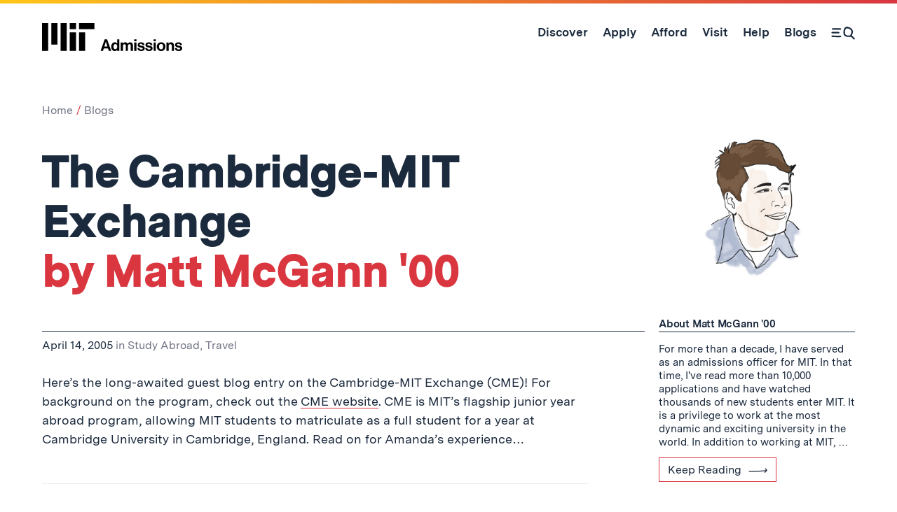

--- FILE ---
content_type: text/html; charset=UTF-8
request_url: https://mitadmissions.org/blogs/entry/the_cambridgemit_exchange/
body_size: 32339
content:
  
  <!doctype html>
<!--[if lt IE 7]><html class="no-js ie ie6 lt-ie10 lt-ie9 lt-ie8 lt-ie7" lang="en-US"> <![endif]-->
<!--[if IE 7]><html class="no-js ie ie7 lt-ie10 lt-ie9 lt-ie8" lang="en-US"> <![endif]-->
<!--[if IE 8]><html class="no-js ie ie8 lt-ie10 lt-ie9" lang="en-US"> <![endif]-->
<!--[if IE 9]><html class="no-js ie ie9 lt-ie10" lang="en-US"> <![endif]-->
<!--[if gt IE 9]><!-->
<html class="no-js gt-ie9" lang="en-US"> <!--<![endif]-->
<head>
      
  <!-- Global site tag (gtag.js) - Google Analytics -->
  <!-- Google tag (gtag.js) -->
  <script async src="https://www.googletagmanager.com/gtag/js?id=G-G61VQBBGXM"></script>
  <script>
    window.dataLayer = window.dataLayer || [];
    function gtag() {
      dataLayer.push(arguments);
    }

    gtag('js', new Date());
    gtag('config', 'G-G61VQBBGXM');
  </script>


  <meta charset="UTF-8"/>
  <title>The Cambridge-MIT Exchange | MIT Admissions</title>
  <meta name="description" content="At MIT Admissions, we recruit and enroll a talented and diverse class of undergraduates who will learn to use science, technology, and other areas of scholarship to serve the nation and the world in the 21st century.">
  <meta http-equiv="X-UA-Compatible" content="IE=edge"><script type="text/javascript">(window.NREUM||(NREUM={})).init={ajax:{deny_list:["bam.nr-data.net"]},feature_flags:["soft_nav"]};(window.NREUM||(NREUM={})).loader_config={licenseKey:"a4e8a8b9af",applicationID:"188032832",browserID:"188033721"};;/*! For license information please see nr-loader-rum-1.308.0.min.js.LICENSE.txt */
(()=>{var e,t,r={163:(e,t,r)=>{"use strict";r.d(t,{j:()=>E});var n=r(384),i=r(1741);var a=r(2555);r(860).K7.genericEvents;const s="experimental.resources",o="register",c=e=>{if(!e||"string"!=typeof e)return!1;try{document.createDocumentFragment().querySelector(e)}catch{return!1}return!0};var d=r(2614),u=r(944),l=r(8122);const f="[data-nr-mask]",g=e=>(0,l.a)(e,(()=>{const e={feature_flags:[],experimental:{allow_registered_children:!1,resources:!1},mask_selector:"*",block_selector:"[data-nr-block]",mask_input_options:{color:!1,date:!1,"datetime-local":!1,email:!1,month:!1,number:!1,range:!1,search:!1,tel:!1,text:!1,time:!1,url:!1,week:!1,textarea:!1,select:!1,password:!0}};return{ajax:{deny_list:void 0,block_internal:!0,enabled:!0,autoStart:!0},api:{get allow_registered_children(){return e.feature_flags.includes(o)||e.experimental.allow_registered_children},set allow_registered_children(t){e.experimental.allow_registered_children=t},duplicate_registered_data:!1},browser_consent_mode:{enabled:!1},distributed_tracing:{enabled:void 0,exclude_newrelic_header:void 0,cors_use_newrelic_header:void 0,cors_use_tracecontext_headers:void 0,allowed_origins:void 0},get feature_flags(){return e.feature_flags},set feature_flags(t){e.feature_flags=t},generic_events:{enabled:!0,autoStart:!0},harvest:{interval:30},jserrors:{enabled:!0,autoStart:!0},logging:{enabled:!0,autoStart:!0},metrics:{enabled:!0,autoStart:!0},obfuscate:void 0,page_action:{enabled:!0},page_view_event:{enabled:!0,autoStart:!0},page_view_timing:{enabled:!0,autoStart:!0},performance:{capture_marks:!1,capture_measures:!1,capture_detail:!0,resources:{get enabled(){return e.feature_flags.includes(s)||e.experimental.resources},set enabled(t){e.experimental.resources=t},asset_types:[],first_party_domains:[],ignore_newrelic:!0}},privacy:{cookies_enabled:!0},proxy:{assets:void 0,beacon:void 0},session:{expiresMs:d.wk,inactiveMs:d.BB},session_replay:{autoStart:!0,enabled:!1,preload:!1,sampling_rate:10,error_sampling_rate:100,collect_fonts:!1,inline_images:!1,fix_stylesheets:!0,mask_all_inputs:!0,get mask_text_selector(){return e.mask_selector},set mask_text_selector(t){c(t)?e.mask_selector="".concat(t,",").concat(f):""===t||null===t?e.mask_selector=f:(0,u.R)(5,t)},get block_class(){return"nr-block"},get ignore_class(){return"nr-ignore"},get mask_text_class(){return"nr-mask"},get block_selector(){return e.block_selector},set block_selector(t){c(t)?e.block_selector+=",".concat(t):""!==t&&(0,u.R)(6,t)},get mask_input_options(){return e.mask_input_options},set mask_input_options(t){t&&"object"==typeof t?e.mask_input_options={...t,password:!0}:(0,u.R)(7,t)}},session_trace:{enabled:!0,autoStart:!0},soft_navigations:{enabled:!0,autoStart:!0},spa:{enabled:!0,autoStart:!0},ssl:void 0,user_actions:{enabled:!0,elementAttributes:["id","className","tagName","type"]}}})());var p=r(6154),m=r(9324);let h=0;const v={buildEnv:m.F3,distMethod:m.Xs,version:m.xv,originTime:p.WN},b={consented:!1},y={appMetadata:{},get consented(){return this.session?.state?.consent||b.consented},set consented(e){b.consented=e},customTransaction:void 0,denyList:void 0,disabled:!1,harvester:void 0,isolatedBacklog:!1,isRecording:!1,loaderType:void 0,maxBytes:3e4,obfuscator:void 0,onerror:void 0,ptid:void 0,releaseIds:{},session:void 0,timeKeeper:void 0,registeredEntities:[],jsAttributesMetadata:{bytes:0},get harvestCount(){return++h}},_=e=>{const t=(0,l.a)(e,y),r=Object.keys(v).reduce((e,t)=>(e[t]={value:v[t],writable:!1,configurable:!0,enumerable:!0},e),{});return Object.defineProperties(t,r)};var w=r(5701);const x=e=>{const t=e.startsWith("http");e+="/",r.p=t?e:"https://"+e};var R=r(7836),k=r(3241);const A={accountID:void 0,trustKey:void 0,agentID:void 0,licenseKey:void 0,applicationID:void 0,xpid:void 0},S=e=>(0,l.a)(e,A),T=new Set;function E(e,t={},r,s){let{init:o,info:c,loader_config:d,runtime:u={},exposed:l=!0}=t;if(!c){const e=(0,n.pV)();o=e.init,c=e.info,d=e.loader_config}e.init=g(o||{}),e.loader_config=S(d||{}),c.jsAttributes??={},p.bv&&(c.jsAttributes.isWorker=!0),e.info=(0,a.D)(c);const f=e.init,m=[c.beacon,c.errorBeacon];T.has(e.agentIdentifier)||(f.proxy.assets&&(x(f.proxy.assets),m.push(f.proxy.assets)),f.proxy.beacon&&m.push(f.proxy.beacon),e.beacons=[...m],function(e){const t=(0,n.pV)();Object.getOwnPropertyNames(i.W.prototype).forEach(r=>{const n=i.W.prototype[r];if("function"!=typeof n||"constructor"===n)return;let a=t[r];e[r]&&!1!==e.exposed&&"micro-agent"!==e.runtime?.loaderType&&(t[r]=(...t)=>{const n=e[r](...t);return a?a(...t):n})})}(e),(0,n.US)("activatedFeatures",w.B)),u.denyList=[...f.ajax.deny_list||[],...f.ajax.block_internal?m:[]],u.ptid=e.agentIdentifier,u.loaderType=r,e.runtime=_(u),T.has(e.agentIdentifier)||(e.ee=R.ee.get(e.agentIdentifier),e.exposed=l,(0,k.W)({agentIdentifier:e.agentIdentifier,drained:!!w.B?.[e.agentIdentifier],type:"lifecycle",name:"initialize",feature:void 0,data:e.config})),T.add(e.agentIdentifier)}},384:(e,t,r)=>{"use strict";r.d(t,{NT:()=>s,US:()=>u,Zm:()=>o,bQ:()=>d,dV:()=>c,pV:()=>l});var n=r(6154),i=r(1863),a=r(1910);const s={beacon:"bam.nr-data.net",errorBeacon:"bam.nr-data.net"};function o(){return n.gm.NREUM||(n.gm.NREUM={}),void 0===n.gm.newrelic&&(n.gm.newrelic=n.gm.NREUM),n.gm.NREUM}function c(){let e=o();return e.o||(e.o={ST:n.gm.setTimeout,SI:n.gm.setImmediate||n.gm.setInterval,CT:n.gm.clearTimeout,XHR:n.gm.XMLHttpRequest,REQ:n.gm.Request,EV:n.gm.Event,PR:n.gm.Promise,MO:n.gm.MutationObserver,FETCH:n.gm.fetch,WS:n.gm.WebSocket},(0,a.i)(...Object.values(e.o))),e}function d(e,t){let r=o();r.initializedAgents??={},t.initializedAt={ms:(0,i.t)(),date:new Date},r.initializedAgents[e]=t}function u(e,t){o()[e]=t}function l(){return function(){let e=o();const t=e.info||{};e.info={beacon:s.beacon,errorBeacon:s.errorBeacon,...t}}(),function(){let e=o();const t=e.init||{};e.init={...t}}(),c(),function(){let e=o();const t=e.loader_config||{};e.loader_config={...t}}(),o()}},782:(e,t,r)=>{"use strict";r.d(t,{T:()=>n});const n=r(860).K7.pageViewTiming},860:(e,t,r)=>{"use strict";r.d(t,{$J:()=>u,K7:()=>c,P3:()=>d,XX:()=>i,Yy:()=>o,df:()=>a,qY:()=>n,v4:()=>s});const n="events",i="jserrors",a="browser/blobs",s="rum",o="browser/logs",c={ajax:"ajax",genericEvents:"generic_events",jserrors:i,logging:"logging",metrics:"metrics",pageAction:"page_action",pageViewEvent:"page_view_event",pageViewTiming:"page_view_timing",sessionReplay:"session_replay",sessionTrace:"session_trace",softNav:"soft_navigations",spa:"spa"},d={[c.pageViewEvent]:1,[c.pageViewTiming]:2,[c.metrics]:3,[c.jserrors]:4,[c.spa]:5,[c.ajax]:6,[c.sessionTrace]:7,[c.softNav]:8,[c.sessionReplay]:9,[c.logging]:10,[c.genericEvents]:11},u={[c.pageViewEvent]:s,[c.pageViewTiming]:n,[c.ajax]:n,[c.spa]:n,[c.softNav]:n,[c.metrics]:i,[c.jserrors]:i,[c.sessionTrace]:a,[c.sessionReplay]:a,[c.logging]:o,[c.genericEvents]:"ins"}},944:(e,t,r)=>{"use strict";r.d(t,{R:()=>i});var n=r(3241);function i(e,t){"function"==typeof console.debug&&(console.debug("New Relic Warning: https://github.com/newrelic/newrelic-browser-agent/blob/main/docs/warning-codes.md#".concat(e),t),(0,n.W)({agentIdentifier:null,drained:null,type:"data",name:"warn",feature:"warn",data:{code:e,secondary:t}}))}},1687:(e,t,r)=>{"use strict";r.d(t,{Ak:()=>d,Ze:()=>f,x3:()=>u});var n=r(3241),i=r(7836),a=r(3606),s=r(860),o=r(2646);const c={};function d(e,t){const r={staged:!1,priority:s.P3[t]||0};l(e),c[e].get(t)||c[e].set(t,r)}function u(e,t){e&&c[e]&&(c[e].get(t)&&c[e].delete(t),p(e,t,!1),c[e].size&&g(e))}function l(e){if(!e)throw new Error("agentIdentifier required");c[e]||(c[e]=new Map)}function f(e="",t="feature",r=!1){if(l(e),!e||!c[e].get(t)||r)return p(e,t);c[e].get(t).staged=!0,g(e)}function g(e){const t=Array.from(c[e]);t.every(([e,t])=>t.staged)&&(t.sort((e,t)=>e[1].priority-t[1].priority),t.forEach(([t])=>{c[e].delete(t),p(e,t)}))}function p(e,t,r=!0){const s=e?i.ee.get(e):i.ee,c=a.i.handlers;if(!s.aborted&&s.backlog&&c){if((0,n.W)({agentIdentifier:e,type:"lifecycle",name:"drain",feature:t}),r){const e=s.backlog[t],r=c[t];if(r){for(let t=0;e&&t<e.length;++t)m(e[t],r);Object.entries(r).forEach(([e,t])=>{Object.values(t||{}).forEach(t=>{t[0]?.on&&t[0]?.context()instanceof o.y&&t[0].on(e,t[1])})})}}s.isolatedBacklog||delete c[t],s.backlog[t]=null,s.emit("drain-"+t,[])}}function m(e,t){var r=e[1];Object.values(t[r]||{}).forEach(t=>{var r=e[0];if(t[0]===r){var n=t[1],i=e[3],a=e[2];n.apply(i,a)}})}},1738:(e,t,r)=>{"use strict";r.d(t,{U:()=>g,Y:()=>f});var n=r(3241),i=r(9908),a=r(1863),s=r(944),o=r(5701),c=r(3969),d=r(8362),u=r(860),l=r(4261);function f(e,t,r,a){const f=a||r;!f||f[e]&&f[e]!==d.d.prototype[e]||(f[e]=function(){(0,i.p)(c.xV,["API/"+e+"/called"],void 0,u.K7.metrics,r.ee),(0,n.W)({agentIdentifier:r.agentIdentifier,drained:!!o.B?.[r.agentIdentifier],type:"data",name:"api",feature:l.Pl+e,data:{}});try{return t.apply(this,arguments)}catch(e){(0,s.R)(23,e)}})}function g(e,t,r,n,s){const o=e.info;null===r?delete o.jsAttributes[t]:o.jsAttributes[t]=r,(s||null===r)&&(0,i.p)(l.Pl+n,[(0,a.t)(),t,r],void 0,"session",e.ee)}},1741:(e,t,r)=>{"use strict";r.d(t,{W:()=>a});var n=r(944),i=r(4261);class a{#e(e,...t){if(this[e]!==a.prototype[e])return this[e](...t);(0,n.R)(35,e)}addPageAction(e,t){return this.#e(i.hG,e,t)}register(e){return this.#e(i.eY,e)}recordCustomEvent(e,t){return this.#e(i.fF,e,t)}setPageViewName(e,t){return this.#e(i.Fw,e,t)}setCustomAttribute(e,t,r){return this.#e(i.cD,e,t,r)}noticeError(e,t){return this.#e(i.o5,e,t)}setUserId(e,t=!1){return this.#e(i.Dl,e,t)}setApplicationVersion(e){return this.#e(i.nb,e)}setErrorHandler(e){return this.#e(i.bt,e)}addRelease(e,t){return this.#e(i.k6,e,t)}log(e,t){return this.#e(i.$9,e,t)}start(){return this.#e(i.d3)}finished(e){return this.#e(i.BL,e)}recordReplay(){return this.#e(i.CH)}pauseReplay(){return this.#e(i.Tb)}addToTrace(e){return this.#e(i.U2,e)}setCurrentRouteName(e){return this.#e(i.PA,e)}interaction(e){return this.#e(i.dT,e)}wrapLogger(e,t,r){return this.#e(i.Wb,e,t,r)}measure(e,t){return this.#e(i.V1,e,t)}consent(e){return this.#e(i.Pv,e)}}},1863:(e,t,r)=>{"use strict";function n(){return Math.floor(performance.now())}r.d(t,{t:()=>n})},1910:(e,t,r)=>{"use strict";r.d(t,{i:()=>a});var n=r(944);const i=new Map;function a(...e){return e.every(e=>{if(i.has(e))return i.get(e);const t="function"==typeof e?e.toString():"",r=t.includes("[native code]"),a=t.includes("nrWrapper");return r||a||(0,n.R)(64,e?.name||t),i.set(e,r),r})}},2555:(e,t,r)=>{"use strict";r.d(t,{D:()=>o,f:()=>s});var n=r(384),i=r(8122);const a={beacon:n.NT.beacon,errorBeacon:n.NT.errorBeacon,licenseKey:void 0,applicationID:void 0,sa:void 0,queueTime:void 0,applicationTime:void 0,ttGuid:void 0,user:void 0,account:void 0,product:void 0,extra:void 0,jsAttributes:{},userAttributes:void 0,atts:void 0,transactionName:void 0,tNamePlain:void 0};function s(e){try{return!!e.licenseKey&&!!e.errorBeacon&&!!e.applicationID}catch(e){return!1}}const o=e=>(0,i.a)(e,a)},2614:(e,t,r)=>{"use strict";r.d(t,{BB:()=>s,H3:()=>n,g:()=>d,iL:()=>c,tS:()=>o,uh:()=>i,wk:()=>a});const n="NRBA",i="SESSION",a=144e5,s=18e5,o={STARTED:"session-started",PAUSE:"session-pause",RESET:"session-reset",RESUME:"session-resume",UPDATE:"session-update"},c={SAME_TAB:"same-tab",CROSS_TAB:"cross-tab"},d={OFF:0,FULL:1,ERROR:2}},2646:(e,t,r)=>{"use strict";r.d(t,{y:()=>n});class n{constructor(e){this.contextId=e}}},2843:(e,t,r)=>{"use strict";r.d(t,{G:()=>a,u:()=>i});var n=r(3878);function i(e,t=!1,r,i){(0,n.DD)("visibilitychange",function(){if(t)return void("hidden"===document.visibilityState&&e());e(document.visibilityState)},r,i)}function a(e,t,r){(0,n.sp)("pagehide",e,t,r)}},3241:(e,t,r)=>{"use strict";r.d(t,{W:()=>a});var n=r(6154);const i="newrelic";function a(e={}){try{n.gm.dispatchEvent(new CustomEvent(i,{detail:e}))}catch(e){}}},3606:(e,t,r)=>{"use strict";r.d(t,{i:()=>a});var n=r(9908);a.on=s;var i=a.handlers={};function a(e,t,r,a){s(a||n.d,i,e,t,r)}function s(e,t,r,i,a){a||(a="feature"),e||(e=n.d);var s=t[a]=t[a]||{};(s[r]=s[r]||[]).push([e,i])}},3878:(e,t,r)=>{"use strict";function n(e,t){return{capture:e,passive:!1,signal:t}}function i(e,t,r=!1,i){window.addEventListener(e,t,n(r,i))}function a(e,t,r=!1,i){document.addEventListener(e,t,n(r,i))}r.d(t,{DD:()=>a,jT:()=>n,sp:()=>i})},3969:(e,t,r)=>{"use strict";r.d(t,{TZ:()=>n,XG:()=>o,rs:()=>i,xV:()=>s,z_:()=>a});const n=r(860).K7.metrics,i="sm",a="cm",s="storeSupportabilityMetrics",o="storeEventMetrics"},4234:(e,t,r)=>{"use strict";r.d(t,{W:()=>a});var n=r(7836),i=r(1687);class a{constructor(e,t){this.agentIdentifier=e,this.ee=n.ee.get(e),this.featureName=t,this.blocked=!1}deregisterDrain(){(0,i.x3)(this.agentIdentifier,this.featureName)}}},4261:(e,t,r)=>{"use strict";r.d(t,{$9:()=>d,BL:()=>o,CH:()=>g,Dl:()=>_,Fw:()=>y,PA:()=>h,Pl:()=>n,Pv:()=>k,Tb:()=>l,U2:()=>a,V1:()=>R,Wb:()=>x,bt:()=>b,cD:()=>v,d3:()=>w,dT:()=>c,eY:()=>p,fF:()=>f,hG:()=>i,k6:()=>s,nb:()=>m,o5:()=>u});const n="api-",i="addPageAction",a="addToTrace",s="addRelease",o="finished",c="interaction",d="log",u="noticeError",l="pauseReplay",f="recordCustomEvent",g="recordReplay",p="register",m="setApplicationVersion",h="setCurrentRouteName",v="setCustomAttribute",b="setErrorHandler",y="setPageViewName",_="setUserId",w="start",x="wrapLogger",R="measure",k="consent"},5289:(e,t,r)=>{"use strict";r.d(t,{GG:()=>s,Qr:()=>c,sB:()=>o});var n=r(3878),i=r(6389);function a(){return"undefined"==typeof document||"complete"===document.readyState}function s(e,t){if(a())return e();const r=(0,i.J)(e),s=setInterval(()=>{a()&&(clearInterval(s),r())},500);(0,n.sp)("load",r,t)}function o(e){if(a())return e();(0,n.DD)("DOMContentLoaded",e)}function c(e){if(a())return e();(0,n.sp)("popstate",e)}},5607:(e,t,r)=>{"use strict";r.d(t,{W:()=>n});const n=(0,r(9566).bz)()},5701:(e,t,r)=>{"use strict";r.d(t,{B:()=>a,t:()=>s});var n=r(3241);const i=new Set,a={};function s(e,t){const r=t.agentIdentifier;a[r]??={},e&&"object"==typeof e&&(i.has(r)||(t.ee.emit("rumresp",[e]),a[r]=e,i.add(r),(0,n.W)({agentIdentifier:r,loaded:!0,drained:!0,type:"lifecycle",name:"load",feature:void 0,data:e})))}},6154:(e,t,r)=>{"use strict";r.d(t,{OF:()=>c,RI:()=>i,WN:()=>u,bv:()=>a,eN:()=>l,gm:()=>s,mw:()=>o,sb:()=>d});var n=r(1863);const i="undefined"!=typeof window&&!!window.document,a="undefined"!=typeof WorkerGlobalScope&&("undefined"!=typeof self&&self instanceof WorkerGlobalScope&&self.navigator instanceof WorkerNavigator||"undefined"!=typeof globalThis&&globalThis instanceof WorkerGlobalScope&&globalThis.navigator instanceof WorkerNavigator),s=i?window:"undefined"!=typeof WorkerGlobalScope&&("undefined"!=typeof self&&self instanceof WorkerGlobalScope&&self||"undefined"!=typeof globalThis&&globalThis instanceof WorkerGlobalScope&&globalThis),o=Boolean("hidden"===s?.document?.visibilityState),c=/iPad|iPhone|iPod/.test(s.navigator?.userAgent),d=c&&"undefined"==typeof SharedWorker,u=((()=>{const e=s.navigator?.userAgent?.match(/Firefox[/\s](\d+\.\d+)/);Array.isArray(e)&&e.length>=2&&e[1]})(),Date.now()-(0,n.t)()),l=()=>"undefined"!=typeof PerformanceNavigationTiming&&s?.performance?.getEntriesByType("navigation")?.[0]?.responseStart},6389:(e,t,r)=>{"use strict";function n(e,t=500,r={}){const n=r?.leading||!1;let i;return(...r)=>{n&&void 0===i&&(e.apply(this,r),i=setTimeout(()=>{i=clearTimeout(i)},t)),n||(clearTimeout(i),i=setTimeout(()=>{e.apply(this,r)},t))}}function i(e){let t=!1;return(...r)=>{t||(t=!0,e.apply(this,r))}}r.d(t,{J:()=>i,s:()=>n})},6630:(e,t,r)=>{"use strict";r.d(t,{T:()=>n});const n=r(860).K7.pageViewEvent},7699:(e,t,r)=>{"use strict";r.d(t,{It:()=>a,KC:()=>o,No:()=>i,qh:()=>s});var n=r(860);const i=16e3,a=1e6,s="SESSION_ERROR",o={[n.K7.logging]:!0,[n.K7.genericEvents]:!1,[n.K7.jserrors]:!1,[n.K7.ajax]:!1}},7836:(e,t,r)=>{"use strict";r.d(t,{P:()=>o,ee:()=>c});var n=r(384),i=r(8990),a=r(2646),s=r(5607);const o="nr@context:".concat(s.W),c=function e(t,r){var n={},s={},u={},l=!1;try{l=16===r.length&&d.initializedAgents?.[r]?.runtime.isolatedBacklog}catch(e){}var f={on:p,addEventListener:p,removeEventListener:function(e,t){var r=n[e];if(!r)return;for(var i=0;i<r.length;i++)r[i]===t&&r.splice(i,1)},emit:function(e,r,n,i,a){!1!==a&&(a=!0);if(c.aborted&&!i)return;t&&a&&t.emit(e,r,n);var o=g(n);m(e).forEach(e=>{e.apply(o,r)});var d=v()[s[e]];d&&d.push([f,e,r,o]);return o},get:h,listeners:m,context:g,buffer:function(e,t){const r=v();if(t=t||"feature",f.aborted)return;Object.entries(e||{}).forEach(([e,n])=>{s[n]=t,t in r||(r[t]=[])})},abort:function(){f._aborted=!0,Object.keys(f.backlog).forEach(e=>{delete f.backlog[e]})},isBuffering:function(e){return!!v()[s[e]]},debugId:r,backlog:l?{}:t&&"object"==typeof t.backlog?t.backlog:{},isolatedBacklog:l};return Object.defineProperty(f,"aborted",{get:()=>{let e=f._aborted||!1;return e||(t&&(e=t.aborted),e)}}),f;function g(e){return e&&e instanceof a.y?e:e?(0,i.I)(e,o,()=>new a.y(o)):new a.y(o)}function p(e,t){n[e]=m(e).concat(t)}function m(e){return n[e]||[]}function h(t){return u[t]=u[t]||e(f,t)}function v(){return f.backlog}}(void 0,"globalEE"),d=(0,n.Zm)();d.ee||(d.ee=c)},8122:(e,t,r)=>{"use strict";r.d(t,{a:()=>i});var n=r(944);function i(e,t){try{if(!e||"object"!=typeof e)return(0,n.R)(3);if(!t||"object"!=typeof t)return(0,n.R)(4);const r=Object.create(Object.getPrototypeOf(t),Object.getOwnPropertyDescriptors(t)),a=0===Object.keys(r).length?e:r;for(let s in a)if(void 0!==e[s])try{if(null===e[s]){r[s]=null;continue}Array.isArray(e[s])&&Array.isArray(t[s])?r[s]=Array.from(new Set([...e[s],...t[s]])):"object"==typeof e[s]&&"object"==typeof t[s]?r[s]=i(e[s],t[s]):r[s]=e[s]}catch(e){r[s]||(0,n.R)(1,e)}return r}catch(e){(0,n.R)(2,e)}}},8362:(e,t,r)=>{"use strict";r.d(t,{d:()=>a});var n=r(9566),i=r(1741);class a extends i.W{agentIdentifier=(0,n.LA)(16)}},8374:(e,t,r)=>{r.nc=(()=>{try{return document?.currentScript?.nonce}catch(e){}return""})()},8990:(e,t,r)=>{"use strict";r.d(t,{I:()=>i});var n=Object.prototype.hasOwnProperty;function i(e,t,r){if(n.call(e,t))return e[t];var i=r();if(Object.defineProperty&&Object.keys)try{return Object.defineProperty(e,t,{value:i,writable:!0,enumerable:!1}),i}catch(e){}return e[t]=i,i}},9324:(e,t,r)=>{"use strict";r.d(t,{F3:()=>i,Xs:()=>a,xv:()=>n});const n="1.308.0",i="PROD",a="CDN"},9566:(e,t,r)=>{"use strict";r.d(t,{LA:()=>o,bz:()=>s});var n=r(6154);const i="xxxxxxxx-xxxx-4xxx-yxxx-xxxxxxxxxxxx";function a(e,t){return e?15&e[t]:16*Math.random()|0}function s(){const e=n.gm?.crypto||n.gm?.msCrypto;let t,r=0;return e&&e.getRandomValues&&(t=e.getRandomValues(new Uint8Array(30))),i.split("").map(e=>"x"===e?a(t,r++).toString(16):"y"===e?(3&a()|8).toString(16):e).join("")}function o(e){const t=n.gm?.crypto||n.gm?.msCrypto;let r,i=0;t&&t.getRandomValues&&(r=t.getRandomValues(new Uint8Array(e)));const s=[];for(var o=0;o<e;o++)s.push(a(r,i++).toString(16));return s.join("")}},9908:(e,t,r)=>{"use strict";r.d(t,{d:()=>n,p:()=>i});var n=r(7836).ee.get("handle");function i(e,t,r,i,a){a?(a.buffer([e],i),a.emit(e,t,r)):(n.buffer([e],i),n.emit(e,t,r))}}},n={};function i(e){var t=n[e];if(void 0!==t)return t.exports;var a=n[e]={exports:{}};return r[e](a,a.exports,i),a.exports}i.m=r,i.d=(e,t)=>{for(var r in t)i.o(t,r)&&!i.o(e,r)&&Object.defineProperty(e,r,{enumerable:!0,get:t[r]})},i.f={},i.e=e=>Promise.all(Object.keys(i.f).reduce((t,r)=>(i.f[r](e,t),t),[])),i.u=e=>"nr-rum-1.308.0.min.js",i.o=(e,t)=>Object.prototype.hasOwnProperty.call(e,t),e={},t="NRBA-1.308.0.PROD:",i.l=(r,n,a,s)=>{if(e[r])e[r].push(n);else{var o,c;if(void 0!==a)for(var d=document.getElementsByTagName("script"),u=0;u<d.length;u++){var l=d[u];if(l.getAttribute("src")==r||l.getAttribute("data-webpack")==t+a){o=l;break}}if(!o){c=!0;var f={296:"sha512-+MIMDsOcckGXa1EdWHqFNv7P+JUkd5kQwCBr3KE6uCvnsBNUrdSt4a/3/L4j4TxtnaMNjHpza2/erNQbpacJQA=="};(o=document.createElement("script")).charset="utf-8",i.nc&&o.setAttribute("nonce",i.nc),o.setAttribute("data-webpack",t+a),o.src=r,0!==o.src.indexOf(window.location.origin+"/")&&(o.crossOrigin="anonymous"),f[s]&&(o.integrity=f[s])}e[r]=[n];var g=(t,n)=>{o.onerror=o.onload=null,clearTimeout(p);var i=e[r];if(delete e[r],o.parentNode&&o.parentNode.removeChild(o),i&&i.forEach(e=>e(n)),t)return t(n)},p=setTimeout(g.bind(null,void 0,{type:"timeout",target:o}),12e4);o.onerror=g.bind(null,o.onerror),o.onload=g.bind(null,o.onload),c&&document.head.appendChild(o)}},i.r=e=>{"undefined"!=typeof Symbol&&Symbol.toStringTag&&Object.defineProperty(e,Symbol.toStringTag,{value:"Module"}),Object.defineProperty(e,"__esModule",{value:!0})},i.p="https://js-agent.newrelic.com/",(()=>{var e={374:0,840:0};i.f.j=(t,r)=>{var n=i.o(e,t)?e[t]:void 0;if(0!==n)if(n)r.push(n[2]);else{var a=new Promise((r,i)=>n=e[t]=[r,i]);r.push(n[2]=a);var s=i.p+i.u(t),o=new Error;i.l(s,r=>{if(i.o(e,t)&&(0!==(n=e[t])&&(e[t]=void 0),n)){var a=r&&("load"===r.type?"missing":r.type),s=r&&r.target&&r.target.src;o.message="Loading chunk "+t+" failed: ("+a+": "+s+")",o.name="ChunkLoadError",o.type=a,o.request=s,n[1](o)}},"chunk-"+t,t)}};var t=(t,r)=>{var n,a,[s,o,c]=r,d=0;if(s.some(t=>0!==e[t])){for(n in o)i.o(o,n)&&(i.m[n]=o[n]);if(c)c(i)}for(t&&t(r);d<s.length;d++)a=s[d],i.o(e,a)&&e[a]&&e[a][0](),e[a]=0},r=self["webpackChunk:NRBA-1.308.0.PROD"]=self["webpackChunk:NRBA-1.308.0.PROD"]||[];r.forEach(t.bind(null,0)),r.push=t.bind(null,r.push.bind(r))})(),(()=>{"use strict";i(8374);var e=i(8362),t=i(860);const r=Object.values(t.K7);var n=i(163);var a=i(9908),s=i(1863),o=i(4261),c=i(1738);var d=i(1687),u=i(4234),l=i(5289),f=i(6154),g=i(944),p=i(384);const m=e=>f.RI&&!0===e?.privacy.cookies_enabled;function h(e){return!!(0,p.dV)().o.MO&&m(e)&&!0===e?.session_trace.enabled}var v=i(6389),b=i(7699);class y extends u.W{constructor(e,t){super(e.agentIdentifier,t),this.agentRef=e,this.abortHandler=void 0,this.featAggregate=void 0,this.loadedSuccessfully=void 0,this.onAggregateImported=new Promise(e=>{this.loadedSuccessfully=e}),this.deferred=Promise.resolve(),!1===e.init[this.featureName].autoStart?this.deferred=new Promise((t,r)=>{this.ee.on("manual-start-all",(0,v.J)(()=>{(0,d.Ak)(e.agentIdentifier,this.featureName),t()}))}):(0,d.Ak)(e.agentIdentifier,t)}importAggregator(e,t,r={}){if(this.featAggregate)return;const n=async()=>{let n;await this.deferred;try{if(m(e.init)){const{setupAgentSession:t}=await i.e(296).then(i.bind(i,3305));n=t(e)}}catch(e){(0,g.R)(20,e),this.ee.emit("internal-error",[e]),(0,a.p)(b.qh,[e],void 0,this.featureName,this.ee)}try{if(!this.#t(this.featureName,n,e.init))return(0,d.Ze)(this.agentIdentifier,this.featureName),void this.loadedSuccessfully(!1);const{Aggregate:i}=await t();this.featAggregate=new i(e,r),e.runtime.harvester.initializedAggregates.push(this.featAggregate),this.loadedSuccessfully(!0)}catch(e){(0,g.R)(34,e),this.abortHandler?.(),(0,d.Ze)(this.agentIdentifier,this.featureName,!0),this.loadedSuccessfully(!1),this.ee&&this.ee.abort()}};f.RI?(0,l.GG)(()=>n(),!0):n()}#t(e,r,n){if(this.blocked)return!1;switch(e){case t.K7.sessionReplay:return h(n)&&!!r;case t.K7.sessionTrace:return!!r;default:return!0}}}var _=i(6630),w=i(2614),x=i(3241);class R extends y{static featureName=_.T;constructor(e){var t;super(e,_.T),this.setupInspectionEvents(e.agentIdentifier),t=e,(0,c.Y)(o.Fw,function(e,r){"string"==typeof e&&("/"!==e.charAt(0)&&(e="/"+e),t.runtime.customTransaction=(r||"http://custom.transaction")+e,(0,a.p)(o.Pl+o.Fw,[(0,s.t)()],void 0,void 0,t.ee))},t),this.importAggregator(e,()=>i.e(296).then(i.bind(i,3943)))}setupInspectionEvents(e){const t=(t,r)=>{t&&(0,x.W)({agentIdentifier:e,timeStamp:t.timeStamp,loaded:"complete"===t.target.readyState,type:"window",name:r,data:t.target.location+""})};(0,l.sB)(e=>{t(e,"DOMContentLoaded")}),(0,l.GG)(e=>{t(e,"load")}),(0,l.Qr)(e=>{t(e,"navigate")}),this.ee.on(w.tS.UPDATE,(t,r)=>{(0,x.W)({agentIdentifier:e,type:"lifecycle",name:"session",data:r})})}}class k extends e.d{constructor(e){var t;(super(),f.gm)?(this.features={},(0,p.bQ)(this.agentIdentifier,this),this.desiredFeatures=new Set(e.features||[]),this.desiredFeatures.add(R),(0,n.j)(this,e,e.loaderType||"agent"),t=this,(0,c.Y)(o.cD,function(e,r,n=!1){if("string"==typeof e){if(["string","number","boolean"].includes(typeof r)||null===r)return(0,c.U)(t,e,r,o.cD,n);(0,g.R)(40,typeof r)}else(0,g.R)(39,typeof e)},t),function(e){(0,c.Y)(o.Dl,function(t,r=!1){if("string"!=typeof t&&null!==t)return void(0,g.R)(41,typeof t);const n=e.info.jsAttributes["enduser.id"];r&&null!=n&&n!==t?(0,a.p)(o.Pl+"setUserIdAndResetSession",[t],void 0,"session",e.ee):(0,c.U)(e,"enduser.id",t,o.Dl,!0)},e)}(this),function(e){(0,c.Y)(o.nb,function(t){if("string"==typeof t||null===t)return(0,c.U)(e,"application.version",t,o.nb,!1);(0,g.R)(42,typeof t)},e)}(this),function(e){(0,c.Y)(o.d3,function(){e.ee.emit("manual-start-all")},e)}(this),function(e){(0,c.Y)(o.Pv,function(t=!0){if("boolean"==typeof t){if((0,a.p)(o.Pl+o.Pv,[t],void 0,"session",e.ee),e.runtime.consented=t,t){const t=e.features.page_view_event;t.onAggregateImported.then(e=>{const r=t.featAggregate;e&&!r.sentRum&&r.sendRum()})}}else(0,g.R)(65,typeof t)},e)}(this),this.run()):(0,g.R)(21)}get config(){return{info:this.info,init:this.init,loader_config:this.loader_config,runtime:this.runtime}}get api(){return this}run(){try{const e=function(e){const t={};return r.forEach(r=>{t[r]=!!e[r]?.enabled}),t}(this.init),n=[...this.desiredFeatures];n.sort((e,r)=>t.P3[e.featureName]-t.P3[r.featureName]),n.forEach(r=>{if(!e[r.featureName]&&r.featureName!==t.K7.pageViewEvent)return;if(r.featureName===t.K7.spa)return void(0,g.R)(67);const n=function(e){switch(e){case t.K7.ajax:return[t.K7.jserrors];case t.K7.sessionTrace:return[t.K7.ajax,t.K7.pageViewEvent];case t.K7.sessionReplay:return[t.K7.sessionTrace];case t.K7.pageViewTiming:return[t.K7.pageViewEvent];default:return[]}}(r.featureName).filter(e=>!(e in this.features));n.length>0&&(0,g.R)(36,{targetFeature:r.featureName,missingDependencies:n}),this.features[r.featureName]=new r(this)})}catch(e){(0,g.R)(22,e);for(const e in this.features)this.features[e].abortHandler?.();const t=(0,p.Zm)();delete t.initializedAgents[this.agentIdentifier]?.features,delete this.sharedAggregator;return t.ee.get(this.agentIdentifier).abort(),!1}}}var A=i(2843),S=i(782);class T extends y{static featureName=S.T;constructor(e){super(e,S.T),f.RI&&((0,A.u)(()=>(0,a.p)("docHidden",[(0,s.t)()],void 0,S.T,this.ee),!0),(0,A.G)(()=>(0,a.p)("winPagehide",[(0,s.t)()],void 0,S.T,this.ee)),this.importAggregator(e,()=>i.e(296).then(i.bind(i,2117))))}}var E=i(3969);class I extends y{static featureName=E.TZ;constructor(e){super(e,E.TZ),f.RI&&document.addEventListener("securitypolicyviolation",e=>{(0,a.p)(E.xV,["Generic/CSPViolation/Detected"],void 0,this.featureName,this.ee)}),this.importAggregator(e,()=>i.e(296).then(i.bind(i,9623)))}}new k({features:[R,T,I],loaderType:"lite"})})()})();</script>
  <meta name="viewport" content="width=device-width, initial-scale=1.0">

  <!-- Open Graph (Facebook) -->
  <meta property="og:site_name" content="MIT Admissions">
  <meta property="og:site" content="https://mitadmissions.org">
  <meta property="og:locale" content="en_us">
  <meta property="og:type" content="website">
  <meta property="og:title" content="The Cambridge-MIT Exchange | MIT Admissions">
  <meta property="og:url" content="https://mitadmissions.org/blogs/entry/the_cambridgemit_exchange/">
  <meta property="og:image" content="https://mitadmissions.org/wp-content/themes/mit-admissions-theme/static/img/social-logo.jpg?v=3">
  <meta property="og:description" content="At MIT Admissions, we recruit and enroll a talented and diverse class of undergraduates who will learn to use science, technology, and other areas of scholarship to serve the nation and the world in the 21st century.">

  <!-- Twitter Card -->
  <meta name="twitter:card" content="summary_large_image">
  <meta name="twitter:site" content="@MIT">
  <meta name="twitter:title" content="The Cambridge-MIT Exchange | MIT Admissions">
  <meta name="twitter:description" content="At MIT Admissions, we recruit and enroll a talented and diverse class of undergraduates who will learn to use science, technology, and other areas of scholarship to serve the nation and the world in the 21st century.">
  <meta name="twitter:image" content="https://mitadmissions.org/wp-content/themes/mit-admissions-theme/static/img/social-logo.jpg?v=3">

  <link rel="apple-touch-icon" sizes="57x57"
        href="https://mitadmissions.org/wp-content/themes/mit-admissions-theme/static/img/favicon/apple-icon-57x57.png?v=1.3.8">
  <link rel="apple-touch-icon" sizes="60x60"
        href="https://mitadmissions.org/wp-content/themes/mit-admissions-theme/static/img/favicon/apple-icon-60x60.png?v=1.3.8">
  <link rel="apple-touch-icon" sizes="72x72"
        href="https://mitadmissions.org/wp-content/themes/mit-admissions-theme/static/img/favicon/apple-icon-72x72.png?v=1.3.8">
  <link rel="apple-touch-icon" sizes="76x76"
        href="https://mitadmissions.org/wp-content/themes/mit-admissions-theme/static/img/favicon/apple-icon-76x76.png?v=1.3.8">
  <link rel="apple-touch-icon" sizes="114x114"
        href="https://mitadmissions.org/wp-content/themes/mit-admissions-theme/static/img/favicon/apple-icon-114x114.png?v=1.3.8">
  <link rel="apple-touch-icon" sizes="120x120"
        href="https://mitadmissions.org/wp-content/themes/mit-admissions-theme/static/img/favicon/apple-icon-120x120.png?v=1.3.8">
  <link rel="apple-touch-icon" sizes="144x144"
        href="https://mitadmissions.org/wp-content/themes/mit-admissions-theme/static/img/favicon/apple-icon-144x144.png?v=1.3.8">
  <link rel="apple-touch-icon" sizes="152x152"
        href="https://mitadmissions.org/wp-content/themes/mit-admissions-theme/static/img/favicon/apple-icon-152x152.png?v=1.3.8">
  <link rel="apple-touch-icon" sizes="180x180"
        href="https://mitadmissions.org/wp-content/themes/mit-admissions-theme/static/img/favicon/apple-icon-180x180.png?v=1.3.8">
  <link rel="icon" type="image/png" sizes="192x192"
        href="https://mitadmissions.org/wp-content/themes/mit-admissions-theme/static/img/favicon/android-icon-192x192.png?v=1.3.8">
  <link rel="icon" type="image/png" sizes="32x32"
        href="https://mitadmissions.org/wp-content/themes/mit-admissions-theme/static/img/favicon/favicon-32x32.png?v=1.3.8">
  <link rel="icon" type="image/png" sizes="96x96"
        href="https://mitadmissions.org/wp-content/themes/mit-admissions-theme/static/img/favicon/favicon-96x96.png?v=1.3.8">
  <link rel="icon" type="image/png" sizes="16x16"
        href="https://mitadmissions.org/wp-content/themes/mit-admissions-theme/static/img/favicon/favicon-16x16.png?v=1.3.8">
  <meta name="msapplication-TileColor" content="#ffffff">
  <meta name="msapplication-TileImage" content="https://mitadmissions.org/wp-content/themes/mit-admissions-theme/static/img/favicon/ms-icon-144x144.png">
  <meta name="theme-color" content="#ffffff">


  <!--[if gt IE 8]><!-->
  <link rel="stylesheet" type="text/css" href="https://mitadmissions.org/wp-content/themes/mit-admissions-theme/static/dist/style.css?v=1.3.8"
        media="screen, print"/> <!--<![endif]-->

  <!--[if lt IE 9]><link rel="stylesheet" type="text/css" href="https://mitadmissions.org/wp-content/themes/mit-admissions-theme/static/dist/ie-7-8.css"  media="screen, print" /> <![endif]-->

  <meta name='robots' content='max-image-preview:large' />
	<style>img:is([sizes="auto" i], [sizes^="auto," i]) { contain-intrinsic-size: 3000px 1500px }</style>
	<link rel='dns-prefetch' href='//mitadmissions.org' />
<script type="text/javascript">
/* <![CDATA[ */
window._wpemojiSettings = {"baseUrl":"https:\/\/s.w.org\/images\/core\/emoji\/16.0.1\/72x72\/","ext":".png","svgUrl":"https:\/\/s.w.org\/images\/core\/emoji\/16.0.1\/svg\/","svgExt":".svg","source":{"concatemoji":"https:\/\/mitadmissions.org\/wp-includes\/js\/wp-emoji-release.min.js?ver=6.8.3"}};
/*! This file is auto-generated */
!function(s,n){var o,i,e;function c(e){try{var t={supportTests:e,timestamp:(new Date).valueOf()};sessionStorage.setItem(o,JSON.stringify(t))}catch(e){}}function p(e,t,n){e.clearRect(0,0,e.canvas.width,e.canvas.height),e.fillText(t,0,0);var t=new Uint32Array(e.getImageData(0,0,e.canvas.width,e.canvas.height).data),a=(e.clearRect(0,0,e.canvas.width,e.canvas.height),e.fillText(n,0,0),new Uint32Array(e.getImageData(0,0,e.canvas.width,e.canvas.height).data));return t.every(function(e,t){return e===a[t]})}function u(e,t){e.clearRect(0,0,e.canvas.width,e.canvas.height),e.fillText(t,0,0);for(var n=e.getImageData(16,16,1,1),a=0;a<n.data.length;a++)if(0!==n.data[a])return!1;return!0}function f(e,t,n,a){switch(t){case"flag":return n(e,"\ud83c\udff3\ufe0f\u200d\u26a7\ufe0f","\ud83c\udff3\ufe0f\u200b\u26a7\ufe0f")?!1:!n(e,"\ud83c\udde8\ud83c\uddf6","\ud83c\udde8\u200b\ud83c\uddf6")&&!n(e,"\ud83c\udff4\udb40\udc67\udb40\udc62\udb40\udc65\udb40\udc6e\udb40\udc67\udb40\udc7f","\ud83c\udff4\u200b\udb40\udc67\u200b\udb40\udc62\u200b\udb40\udc65\u200b\udb40\udc6e\u200b\udb40\udc67\u200b\udb40\udc7f");case"emoji":return!a(e,"\ud83e\udedf")}return!1}function g(e,t,n,a){var r="undefined"!=typeof WorkerGlobalScope&&self instanceof WorkerGlobalScope?new OffscreenCanvas(300,150):s.createElement("canvas"),o=r.getContext("2d",{willReadFrequently:!0}),i=(o.textBaseline="top",o.font="600 32px Arial",{});return e.forEach(function(e){i[e]=t(o,e,n,a)}),i}function t(e){var t=s.createElement("script");t.src=e,t.defer=!0,s.head.appendChild(t)}"undefined"!=typeof Promise&&(o="wpEmojiSettingsSupports",i=["flag","emoji"],n.supports={everything:!0,everythingExceptFlag:!0},e=new Promise(function(e){s.addEventListener("DOMContentLoaded",e,{once:!0})}),new Promise(function(t){var n=function(){try{var e=JSON.parse(sessionStorage.getItem(o));if("object"==typeof e&&"number"==typeof e.timestamp&&(new Date).valueOf()<e.timestamp+604800&&"object"==typeof e.supportTests)return e.supportTests}catch(e){}return null}();if(!n){if("undefined"!=typeof Worker&&"undefined"!=typeof OffscreenCanvas&&"undefined"!=typeof URL&&URL.createObjectURL&&"undefined"!=typeof Blob)try{var e="postMessage("+g.toString()+"("+[JSON.stringify(i),f.toString(),p.toString(),u.toString()].join(",")+"));",a=new Blob([e],{type:"text/javascript"}),r=new Worker(URL.createObjectURL(a),{name:"wpTestEmojiSupports"});return void(r.onmessage=function(e){c(n=e.data),r.terminate(),t(n)})}catch(e){}c(n=g(i,f,p,u))}t(n)}).then(function(e){for(var t in e)n.supports[t]=e[t],n.supports.everything=n.supports.everything&&n.supports[t],"flag"!==t&&(n.supports.everythingExceptFlag=n.supports.everythingExceptFlag&&n.supports[t]);n.supports.everythingExceptFlag=n.supports.everythingExceptFlag&&!n.supports.flag,n.DOMReady=!1,n.readyCallback=function(){n.DOMReady=!0}}).then(function(){return e}).then(function(){var e;n.supports.everything||(n.readyCallback(),(e=n.source||{}).concatemoji?t(e.concatemoji):e.wpemoji&&e.twemoji&&(t(e.twemoji),t(e.wpemoji)))}))}((window,document),window._wpemojiSettings);
/* ]]> */
</script>
<style id='wp-emoji-styles-inline-css' type='text/css'>

	img.wp-smiley, img.emoji {
		display: inline !important;
		border: none !important;
		box-shadow: none !important;
		height: 1em !important;
		width: 1em !important;
		margin: 0 0.07em !important;
		vertical-align: -0.1em !important;
		background: none !important;
		padding: 0 !important;
	}
</style>
<link rel='stylesheet' id='wp-block-library-css' href='https://mitadmissions.org/wp-includes/css/dist/block-library/style.min.css?ver=6.8.3' type='text/css' media='all' />
<style id='classic-theme-styles-inline-css' type='text/css'>
/*! This file is auto-generated */
.wp-block-button__link{color:#fff;background-color:#32373c;border-radius:9999px;box-shadow:none;text-decoration:none;padding:calc(.667em + 2px) calc(1.333em + 2px);font-size:1.125em}.wp-block-file__button{background:#32373c;color:#fff;text-decoration:none}
</style>
<style id='global-styles-inline-css' type='text/css'>
:root{--wp--preset--aspect-ratio--square: 1;--wp--preset--aspect-ratio--4-3: 4/3;--wp--preset--aspect-ratio--3-4: 3/4;--wp--preset--aspect-ratio--3-2: 3/2;--wp--preset--aspect-ratio--2-3: 2/3;--wp--preset--aspect-ratio--16-9: 16/9;--wp--preset--aspect-ratio--9-16: 9/16;--wp--preset--color--black: #000000;--wp--preset--color--cyan-bluish-gray: #abb8c3;--wp--preset--color--white: #ffffff;--wp--preset--color--pale-pink: #f78da7;--wp--preset--color--vivid-red: #cf2e2e;--wp--preset--color--luminous-vivid-orange: #ff6900;--wp--preset--color--luminous-vivid-amber: #fcb900;--wp--preset--color--light-green-cyan: #7bdcb5;--wp--preset--color--vivid-green-cyan: #00d084;--wp--preset--color--pale-cyan-blue: #8ed1fc;--wp--preset--color--vivid-cyan-blue: #0693e3;--wp--preset--color--vivid-purple: #9b51e0;--wp--preset--gradient--vivid-cyan-blue-to-vivid-purple: linear-gradient(135deg,rgba(6,147,227,1) 0%,rgb(155,81,224) 100%);--wp--preset--gradient--light-green-cyan-to-vivid-green-cyan: linear-gradient(135deg,rgb(122,220,180) 0%,rgb(0,208,130) 100%);--wp--preset--gradient--luminous-vivid-amber-to-luminous-vivid-orange: linear-gradient(135deg,rgba(252,185,0,1) 0%,rgba(255,105,0,1) 100%);--wp--preset--gradient--luminous-vivid-orange-to-vivid-red: linear-gradient(135deg,rgba(255,105,0,1) 0%,rgb(207,46,46) 100%);--wp--preset--gradient--very-light-gray-to-cyan-bluish-gray: linear-gradient(135deg,rgb(238,238,238) 0%,rgb(169,184,195) 100%);--wp--preset--gradient--cool-to-warm-spectrum: linear-gradient(135deg,rgb(74,234,220) 0%,rgb(151,120,209) 20%,rgb(207,42,186) 40%,rgb(238,44,130) 60%,rgb(251,105,98) 80%,rgb(254,248,76) 100%);--wp--preset--gradient--blush-light-purple: linear-gradient(135deg,rgb(255,206,236) 0%,rgb(152,150,240) 100%);--wp--preset--gradient--blush-bordeaux: linear-gradient(135deg,rgb(254,205,165) 0%,rgb(254,45,45) 50%,rgb(107,0,62) 100%);--wp--preset--gradient--luminous-dusk: linear-gradient(135deg,rgb(255,203,112) 0%,rgb(199,81,192) 50%,rgb(65,88,208) 100%);--wp--preset--gradient--pale-ocean: linear-gradient(135deg,rgb(255,245,203) 0%,rgb(182,227,212) 50%,rgb(51,167,181) 100%);--wp--preset--gradient--electric-grass: linear-gradient(135deg,rgb(202,248,128) 0%,rgb(113,206,126) 100%);--wp--preset--gradient--midnight: linear-gradient(135deg,rgb(2,3,129) 0%,rgb(40,116,252) 100%);--wp--preset--font-size--small: 13px;--wp--preset--font-size--medium: 20px;--wp--preset--font-size--large: 36px;--wp--preset--font-size--x-large: 42px;--wp--preset--spacing--20: 0.44rem;--wp--preset--spacing--30: 0.67rem;--wp--preset--spacing--40: 1rem;--wp--preset--spacing--50: 1.5rem;--wp--preset--spacing--60: 2.25rem;--wp--preset--spacing--70: 3.38rem;--wp--preset--spacing--80: 5.06rem;--wp--preset--shadow--natural: 6px 6px 9px rgba(0, 0, 0, 0.2);--wp--preset--shadow--deep: 12px 12px 50px rgba(0, 0, 0, 0.4);--wp--preset--shadow--sharp: 6px 6px 0px rgba(0, 0, 0, 0.2);--wp--preset--shadow--outlined: 6px 6px 0px -3px rgba(255, 255, 255, 1), 6px 6px rgba(0, 0, 0, 1);--wp--preset--shadow--crisp: 6px 6px 0px rgba(0, 0, 0, 1);}:where(.is-layout-flex){gap: 0.5em;}:where(.is-layout-grid){gap: 0.5em;}body .is-layout-flex{display: flex;}.is-layout-flex{flex-wrap: wrap;align-items: center;}.is-layout-flex > :is(*, div){margin: 0;}body .is-layout-grid{display: grid;}.is-layout-grid > :is(*, div){margin: 0;}:where(.wp-block-columns.is-layout-flex){gap: 2em;}:where(.wp-block-columns.is-layout-grid){gap: 2em;}:where(.wp-block-post-template.is-layout-flex){gap: 1.25em;}:where(.wp-block-post-template.is-layout-grid){gap: 1.25em;}.has-black-color{color: var(--wp--preset--color--black) !important;}.has-cyan-bluish-gray-color{color: var(--wp--preset--color--cyan-bluish-gray) !important;}.has-white-color{color: var(--wp--preset--color--white) !important;}.has-pale-pink-color{color: var(--wp--preset--color--pale-pink) !important;}.has-vivid-red-color{color: var(--wp--preset--color--vivid-red) !important;}.has-luminous-vivid-orange-color{color: var(--wp--preset--color--luminous-vivid-orange) !important;}.has-luminous-vivid-amber-color{color: var(--wp--preset--color--luminous-vivid-amber) !important;}.has-light-green-cyan-color{color: var(--wp--preset--color--light-green-cyan) !important;}.has-vivid-green-cyan-color{color: var(--wp--preset--color--vivid-green-cyan) !important;}.has-pale-cyan-blue-color{color: var(--wp--preset--color--pale-cyan-blue) !important;}.has-vivid-cyan-blue-color{color: var(--wp--preset--color--vivid-cyan-blue) !important;}.has-vivid-purple-color{color: var(--wp--preset--color--vivid-purple) !important;}.has-black-background-color{background-color: var(--wp--preset--color--black) !important;}.has-cyan-bluish-gray-background-color{background-color: var(--wp--preset--color--cyan-bluish-gray) !important;}.has-white-background-color{background-color: var(--wp--preset--color--white) !important;}.has-pale-pink-background-color{background-color: var(--wp--preset--color--pale-pink) !important;}.has-vivid-red-background-color{background-color: var(--wp--preset--color--vivid-red) !important;}.has-luminous-vivid-orange-background-color{background-color: var(--wp--preset--color--luminous-vivid-orange) !important;}.has-luminous-vivid-amber-background-color{background-color: var(--wp--preset--color--luminous-vivid-amber) !important;}.has-light-green-cyan-background-color{background-color: var(--wp--preset--color--light-green-cyan) !important;}.has-vivid-green-cyan-background-color{background-color: var(--wp--preset--color--vivid-green-cyan) !important;}.has-pale-cyan-blue-background-color{background-color: var(--wp--preset--color--pale-cyan-blue) !important;}.has-vivid-cyan-blue-background-color{background-color: var(--wp--preset--color--vivid-cyan-blue) !important;}.has-vivid-purple-background-color{background-color: var(--wp--preset--color--vivid-purple) !important;}.has-black-border-color{border-color: var(--wp--preset--color--black) !important;}.has-cyan-bluish-gray-border-color{border-color: var(--wp--preset--color--cyan-bluish-gray) !important;}.has-white-border-color{border-color: var(--wp--preset--color--white) !important;}.has-pale-pink-border-color{border-color: var(--wp--preset--color--pale-pink) !important;}.has-vivid-red-border-color{border-color: var(--wp--preset--color--vivid-red) !important;}.has-luminous-vivid-orange-border-color{border-color: var(--wp--preset--color--luminous-vivid-orange) !important;}.has-luminous-vivid-amber-border-color{border-color: var(--wp--preset--color--luminous-vivid-amber) !important;}.has-light-green-cyan-border-color{border-color: var(--wp--preset--color--light-green-cyan) !important;}.has-vivid-green-cyan-border-color{border-color: var(--wp--preset--color--vivid-green-cyan) !important;}.has-pale-cyan-blue-border-color{border-color: var(--wp--preset--color--pale-cyan-blue) !important;}.has-vivid-cyan-blue-border-color{border-color: var(--wp--preset--color--vivid-cyan-blue) !important;}.has-vivid-purple-border-color{border-color: var(--wp--preset--color--vivid-purple) !important;}.has-vivid-cyan-blue-to-vivid-purple-gradient-background{background: var(--wp--preset--gradient--vivid-cyan-blue-to-vivid-purple) !important;}.has-light-green-cyan-to-vivid-green-cyan-gradient-background{background: var(--wp--preset--gradient--light-green-cyan-to-vivid-green-cyan) !important;}.has-luminous-vivid-amber-to-luminous-vivid-orange-gradient-background{background: var(--wp--preset--gradient--luminous-vivid-amber-to-luminous-vivid-orange) !important;}.has-luminous-vivid-orange-to-vivid-red-gradient-background{background: var(--wp--preset--gradient--luminous-vivid-orange-to-vivid-red) !important;}.has-very-light-gray-to-cyan-bluish-gray-gradient-background{background: var(--wp--preset--gradient--very-light-gray-to-cyan-bluish-gray) !important;}.has-cool-to-warm-spectrum-gradient-background{background: var(--wp--preset--gradient--cool-to-warm-spectrum) !important;}.has-blush-light-purple-gradient-background{background: var(--wp--preset--gradient--blush-light-purple) !important;}.has-blush-bordeaux-gradient-background{background: var(--wp--preset--gradient--blush-bordeaux) !important;}.has-luminous-dusk-gradient-background{background: var(--wp--preset--gradient--luminous-dusk) !important;}.has-pale-ocean-gradient-background{background: var(--wp--preset--gradient--pale-ocean) !important;}.has-electric-grass-gradient-background{background: var(--wp--preset--gradient--electric-grass) !important;}.has-midnight-gradient-background{background: var(--wp--preset--gradient--midnight) !important;}.has-small-font-size{font-size: var(--wp--preset--font-size--small) !important;}.has-medium-font-size{font-size: var(--wp--preset--font-size--medium) !important;}.has-large-font-size{font-size: var(--wp--preset--font-size--large) !important;}.has-x-large-font-size{font-size: var(--wp--preset--font-size--x-large) !important;}
:where(.wp-block-post-template.is-layout-flex){gap: 1.25em;}:where(.wp-block-post-template.is-layout-grid){gap: 1.25em;}
:where(.wp-block-columns.is-layout-flex){gap: 2em;}:where(.wp-block-columns.is-layout-grid){gap: 2em;}
:root :where(.wp-block-pullquote){font-size: 1.5em;line-height: 1.6;}
</style>
<script type="text/javascript" src="https://mitadmissions.org/wp-includes/js/jquery/jquery.min.js?ver=3.7.1" id="jquery-core-js"></script>
<script type="text/javascript" src="https://mitadmissions.org/wp-includes/js/jquery/jquery-migrate.min.js?ver=3.4.1" id="jquery-migrate-js"></script>
<link rel="https://api.w.org/" href="https://mitadmissions.org/wp-json/" /><link rel="alternate" title="JSON" type="application/json" href="https://mitadmissions.org/wp-json/wp/v2/posts/4103" /><link rel="EditURI" type="application/rsd+xml" title="RSD" href="https://mitadmissions.org/xmlrpc.php?rsd" />
<meta name="generator" content="WordPress 6.8.3" />
<link rel="canonical" href="https://mitadmissions.org/blogs/entry/the_cambridgemit_exchange/" />
<link rel='shortlink' href='https://mitadmissions.org/?p=4103' />
<link rel="alternate" title="oEmbed (JSON)" type="application/json+oembed" href="https://mitadmissions.org/wp-json/oembed/1.0/embed?url=https%3A%2F%2Fmitadmissions.org%2Fblogs%2Fentry%2Fthe_cambridgemit_exchange%2F" />
<link rel="alternate" title="oEmbed (XML)" type="text/xml+oembed" href="https://mitadmissions.org/wp-json/oembed/1.0/embed?url=https%3A%2F%2Fmitadmissions.org%2Fblogs%2Fentry%2Fthe_cambridgemit_exchange%2F&#038;format=xml" />
<link rel="preload" as="style" href="https://mitadmissions.org/wp-content/plugins/code-prettify/prettify/prettify.css" />

  <!--[if lt IE 9]>
  <script>
    // Add semantic html elements
    document.createElement('header');
    document.createElement('nav');
    document.createElement('section');
    document.createElement('article');
    document.createElement('aside');
    document.createElement('footer');
  </script>
  <![endif]-->

      </head>

  <body class="wp-singular post-template-default single single-post postid-4103 single-format-standard wp-theme-mit-admissions-theme theme--blogs" data-template="layouts/base.twig">

    <header>
      <a href="#main-landmark" class="skip-to-content">Skip to content ↓</a>

              

<div class="site-nav-mod">
  <nav class="site-nav" aria-label="site">
    <div class="site-nav--width js-site-nav-links">

                <div class="site-nav__name">
          <a class="site-nav__name-link js-site-nav-link" href="https://mitadmissions.org" rel="home" aria-label="MIT Admissions Home">
            <span class="site-nav__logo-mod">
              <svg version="1.1" xmlns="http://www.w3.org/2000/svg" xmlns:xlink="http://www.w3.org/1999/xlink" x="0px" y="0px"
     class="mit-logo site-nav__logo"
     viewBox="0 0 3638.03 726.29"  xml:space="preserve">
  <title>MIT logo</title>
  <g id="Artwork">
    <g>
      <path d="M720,720h160V240H720V720z M960,160h400V0H960V160z M720,0h160v160H720V0z M480,720h160V0H480V720z M240,560h160V0H240
			V560z M0,720h160V0H0V720z M960,720h160V240H960V720z"/>
      <g>
        <path d="M1625.74,420h62.94l105.74,300h-63.36l-20.14-63.78h-108.25L1582.94,720h-61.68L1625.74,420z M1616.92,609.65h79.3
				l-26.85-86.43c-5.04-15.94-12.17-46.15-12.17-46.15h-0.84c0,0-7.55,30.21-12.59,46.15L1616.92,609.65z"/>
        <path d="M1796.09,612.59c0-67.13,38.18-113.71,91.89-113.71c30.21,0,49.09,13.85,60.84,31.89h1.26V420h57.06v300h-54.97v-28.11
				h-0.84c-12.59,20.56-33.99,34.41-64.2,34.41C1833.01,726.29,1796.09,682.24,1796.09,612.59z M1951.33,613.84
				c0-41.12-13.43-68.81-49.93-68.81c-31.47,0-47.41,27.69-47.41,67.55c0,41.54,16.36,65.88,45.74,65.88
				C1933.71,678.46,1951.33,653.29,1951.33,613.84z"/>
        <path d="M2044.06,504.75h54.97v28.95h1.26c11.75-19.72,32.73-34.83,62.52-34.83c27.27,0,49.09,15.11,59.58,37.76h0.84
				c14.69-23.5,37.34-37.76,64.62-37.76c45.32,0,70.91,29.37,70.91,76.36V720h-57.06V584.89c0-24.34-12.17-36.92-33.15-36.92
				c-23.92,0-38.6,18.46-38.6,46.99V720h-57.06V584.89c0-24.34-12.17-36.92-33.15-36.92c-23.08,0-38.6,18.46-38.6,46.99V720h-57.06
				V504.75z"/>
        <path d="M2393.99,420h57.06v51.19h-57.06V420z M2393.99,504.75h57.06V720h-57.06V504.75z"/>
        <path d="M2474.55,650.35h52.87c3.78,24.76,21.4,35.67,46.99,35.67c25.17,0,39.44-9.65,39.44-24.76
				c0-20.56-27.27-22.66-56.64-28.53c-38.6-7.55-76.36-18.04-76.36-65.04c0-46.57,38.6-68.81,87.69-68.81
				c56.64,0,88.11,28.11,92.31,71.33h-51.61c-2.52-23.08-17.2-31.47-41.54-31.47c-22.24,0-36.92,8.39-36.92,23.92
				c0,18.46,28.53,20.14,59.16,26.43c36.08,7.55,75.95,17.62,75.95,67.97c0,43.22-36.92,69.23-90.63,69.23
				C2512.73,726.29,2477.9,696.08,2474.55,650.35z"/>
        <path d="M2678.04,650.35h52.87c3.78,24.76,21.4,35.67,46.99,35.67c25.17,0,39.44-9.65,39.44-24.76
				c0-20.56-27.27-22.66-56.64-28.53c-38.6-7.55-76.36-18.04-76.36-65.04c0-46.57,38.6-68.81,87.69-68.81
				c56.64,0,88.11,28.11,92.31,71.33h-51.61c-2.52-23.08-17.2-31.47-41.54-31.47c-22.24,0-36.92,8.39-36.92,23.92
				c0,18.46,28.53,20.14,59.16,26.43c36.08,7.55,75.95,17.62,75.95,67.97c0,43.22-36.92,69.23-90.63,69.23
				C2716.22,726.29,2681.39,696.08,2678.04,650.35z"/>
        <path d="M2894.95,420h57.06v51.19h-57.06V420z M2894.95,504.75h57.06V720h-57.06V504.75z"/>
        <path d="M2978.45,612.59c0-64.2,45.74-113.71,112.45-113.71c66.71,0,112.45,49.51,112.45,113.71
				c0,64.2-45.73,113.71-112.45,113.71C3024.18,726.29,2978.45,676.78,2978.45,612.59z M3145.44,612.59
				c0-41.96-19.72-70.49-54.55-70.49c-35.25,0-54.55,28.53-54.55,70.49c0,41.96,19.3,70.07,54.55,70.07
				C3125.72,682.66,3145.44,654.54,3145.44,612.59z"/>
        <path d="M3285.58,534.12h1.26c14.69-23.08,34.41-35.25,63.78-35.25c44.48,0,74.27,33.57,74.27,80.56V720h-57.06V587.83
				c0-23.08-13.43-39.44-37.34-39.44c-25.17,0-43.64,20.14-43.64,49.51V720h-57.06V504.75h55.8V534.12z"/>
        <path d="M3446.7,650.35h52.87c3.78,24.76,21.4,35.67,46.99,35.67c25.17,0,39.44-9.65,39.44-24.76
				c0-20.56-27.27-22.66-56.64-28.53c-38.6-7.55-76.36-18.04-76.36-65.04c0-46.57,38.6-68.81,87.69-68.81
				c56.64,0,88.11,28.11,92.31,71.33h-51.61c-2.52-23.08-17.2-31.47-41.54-31.47c-22.24,0-36.92,8.39-36.92,23.92
				c0,18.46,28.53,20.14,59.16,26.43c36.08,7.55,75.95,17.62,75.95,67.97c0,43.22-36.92,69.23-90.63,69.23
				C3484.88,726.29,3450.05,696.08,3446.7,650.35z"/>
      </g>
    </g>
  </g>
  <g id="Guides">
  </g>
</svg>
            </span>
          </a>
        </div>


        <div class="site-nav__menu-button">
                    <button class="site-nav__menu-trigger js-nav-trigger">
            <span class="site-nav__menu-trigger-text">Menu </span>
            <span class="site-nav__menu-trigger-arrow">↓</span>
          </button>

                                <button class="site-nav__link--mag site-nav__link--mag--mobile js-search-trigger">
              <svg width="17px" height="19px" viewBox="0 0 17 19" version="1.1" xmlns="http://www.w3.org/2000/svg" xmlns:xlink="http://www.w3.org/1999/xlink" class="icon--mag-plus site-nav__mag">
    <g stroke="none" stroke-width="1" fill="none" fill-rule="evenodd">
        <g transform="translate(-1156.000000, -34.000000)" fill="currentColor">
            <g transform="translate(1139.392578, 34.091053)">
                <path d="M22.4490518,12.5173339 C20.9570084,12.1811904 19.8223614,11.3332412 19.4441457,9.81560749 C18.9431834,7.80742107 19.3487243,3.72251834 21.4076575,2.51413662 C24.021336,2.41090803 26.9078329,3.13524309 28.153082,5.69817474 C28.8704773,7.17373633 28.6653213,8.49835864 27.9813235,9.89931806 C27.755782,10.3608106 27.4786263,11.1853381 27.1034467,11.8016735 C26.8037368,11.9187816 26.5673521,12.185094 26.4558825,12.4991171 C26.4407019,12.507358 26.4263886,12.5173339 26.411208,12.5247073 C25.4942952,12.9458626 23.3707357,12.7250923 22.4490518,12.5173339 M33.3171138,16.8351515 C32.1026598,15.2281687 30.6995317,13.8363177 29.089079,12.6617672 C29.1111994,12.6088517 29.1337536,12.5581048 29.155874,12.5025869 C29.9565461,10.4878945 31.1033377,8.87267071 30.6986643,6.59643695 C30.0450278,2.92444858 26.9230136,0.939250039 23.5338195,0.455203378 C23.3659646,0.186288567 23.0762306,-0.00542166959 22.6585452,0.000216866783 C18.0002466,0.0609395662 16.9592861,5.572392 17.1796227,9.30119948 C17.4602484,14.0531844 22.0860168,15.0937113 26.0555464,14.7233028 C26.7586286,14.657809 27.2895184,14.5467732 27.7171797,14.3364125 C29.1315849,15.3400719 30.3941833,16.5402127 31.4442523,17.9298951 C32.2757195,19.0294096 34.1594244,17.9494131 33.3171138,16.8351515"></path>
            </g>
        </g>
    </g>
</svg>
              <svg width="17" height="19" viewBox="0 0 17 19" xmlns="http://www.w3.org/2000/svg" class="icon--close site-nav__close">
  <g fill="currentColor" fill-rule="evenodd">
    <path d="M1.169 3.387L14.755 14.63c1.153.954 2.819-.694 1.656-1.656L2.825 1.73C1.672.776.007 2.425 1.17 3.387"/>
    <path d="M11.037.684a74.454 74.454 0 0 1-9.271 16.014c-.91 1.202 1.122 2.37 2.022 1.183A74.468 74.468 0 0 0 13.06 1.866C13.64.494 11.624-.7 11.037.684"/>
  </g>
</svg>
              <span class="visually-hidden js-search-trigger-text">Open Search</span>
            </button>
                  </div>

        <ul class="site-nav__links">

                                <li class="site-nav__link-item  menu-item menu-item-type-post_type menu-item-object-page menu-item-130 menu-item-has-children theme--discover">
              <a id="discover" class="site-nav__link js-site-nav-link" href="https://mitadmissions.org/discover/" data-children="1"><h2 class="site-nav__heading">Discover</h2></a>

                              <ul class="site-nav__sub-nav-list" aria-labelledby="discover">
                                      <li class="site-nav__sub-nav-item  menu-item menu-item-type-post_type menu-item-object-page menu-item-22425">
                      <a class="site-nav__sub-nav-link js-site-sub-nav-link" href="https://mitadmissions.org/discover/about-mit/">About MIT</a>
                    </li>
                                      <li class="site-nav__sub-nav-item  menu-item menu-item-type-post_type menu-item-object-page menu-item-22426">
                      <a class="site-nav__sub-nav-link js-site-sub-nav-link" href="https://mitadmissions.org/discover/the-mit-education/">The MIT education</a>
                    </li>
                                      <li class="site-nav__sub-nav-item  menu-item menu-item-type-post_type menu-item-object-page menu-item-22427">
                      <a class="site-nav__sub-nav-link js-site-sub-nav-link" href="https://mitadmissions.org/discover/life-culture/">Life & culture</a>
                    </li>
                                      <li class="site-nav__sub-nav-item  menu-item menu-item-type-post_type menu-item-object-page menu-item-29382">
                      <a class="site-nav__sub-nav-link js-site-sub-nav-link" href="https://mitadmissions.org/discover/learn-more/">Learn more</a>
                    </li>
                                  </ul>
              
            </li>
                      <li class="site-nav__link-item  menu-item menu-item-type-post_type menu-item-object-page menu-item-131 menu-item-has-children theme--apply">
              <a id="apply" class="site-nav__link js-site-nav-link" href="https://mitadmissions.org/apply/" data-children="1"><h2 class="site-nav__heading">Apply</h2></a>

                              <ul class="site-nav__sub-nav-list" aria-labelledby="apply">
                                      <li class="site-nav__sub-nav-item  menu-item menu-item-type-post_type menu-item-object-page menu-item-147">
                      <a class="site-nav__sub-nav-link js-site-sub-nav-link" href="https://mitadmissions.org/apply/process/">Understanding the process</a>
                    </li>
                                      <li class="site-nav__sub-nav-item  menu-item menu-item-type-post_type menu-item-object-page menu-item-143">
                      <a class="site-nav__sub-nav-link js-site-sub-nav-link" href="https://mitadmissions.org/apply/prepare/">Preparing for MIT</a>
                    </li>
                                      <li class="site-nav__sub-nav-item  menu-item menu-item-type-post_type menu-item-object-page menu-item-144">
                      <a class="site-nav__sub-nav-link js-site-sub-nav-link" href="https://mitadmissions.org/apply/firstyear/">First-year applicants</a>
                    </li>
                                      <li class="site-nav__sub-nav-item  menu-item menu-item-type-post_type menu-item-object-page menu-item-146">
                      <a class="site-nav__sub-nav-link js-site-sub-nav-link" href="https://mitadmissions.org/apply/transfer/">Transfer applicants</a>
                    </li>
                                      <li class="site-nav__sub-nav-item  menu-item menu-item-type-post_type menu-item-object-page menu-item-25988">
                      <a class="site-nav__sub-nav-link js-site-sub-nav-link" href="https://mitadmissions.org/apply/parents-educators/">Parents & educators</a>
                    </li>
                                  </ul>
              
            </li>
                      <li class="site-nav__link-item  menu-item menu-item-type-post_type menu-item-object-page menu-item-132 menu-item-has-children theme--afford">
              <a id="afford" class="site-nav__link js-site-nav-link" href="https://mitadmissions.org/afford/" data-children="1"><h2 class="site-nav__heading">Afford</h2></a>

                              <ul class="site-nav__sub-nav-list" aria-labelledby="afford">
                                      <li class="site-nav__sub-nav-item  menu-item menu-item-type-post_type menu-item-object-page menu-item-29336">
                      <a class="site-nav__sub-nav-link js-site-sub-nav-link" href="https://mitadmissions.org/afford/cost-aid-basics/financial-aid-calculators/">Estimate your cost</a>
                    </li>
                                      <li class="site-nav__sub-nav-item  menu-item menu-item-type-post_type menu-item-object-page menu-item-48395">
                      <a class="site-nav__sub-nav-link js-site-sub-nav-link" href="https://mitadmissions.org/afford/cost-aid-basics/access-affordability/">Cost & affordability</a>
                    </li>
                                      <li class="site-nav__sub-nav-item  menu-item menu-item-type-post_type menu-item-object-page menu-item-48390">
                      <a class="site-nav__sub-nav-link js-site-sub-nav-link" href="https://mitadmissions.org/afford/cost-aid-basics/how-to-apply-for-aid/">How to apply for aid</a>
                    </li>
                                      <li class="site-nav__sub-nav-item  menu-item menu-item-type-custom menu-item-object-custom menu-item-24">
                      <a class="site-nav__sub-nav-link js-site-sub-nav-link" href="https://sfs.mit.edu">Student Financial Services</a>
                    </li>
                                  </ul>
              
            </li>
                      <li class="site-nav__link-item  menu-item menu-item-type-post_type menu-item-object-page menu-item-52806 menu-item-has-children theme--visit">
              <a id="visit" class="site-nav__link js-site-nav-link" href="https://mitadmissions.org/visit/" data-children="1"><h2 class="site-nav__heading">Visit</h2></a>

                              <ul class="site-nav__sub-nav-list" aria-labelledby="visit">
                                      <li class="site-nav__sub-nav-item  menu-item menu-item-type-post_type menu-item-object-page menu-item-52807">
                      <a class="site-nav__sub-nav-link js-site-sub-nav-link" href="https://mitadmissions.org/explore-on-your-own/">Explore MIT on your own</a>
                    </li>
                                      <li class="site-nav__sub-nav-item  menu-item menu-item-type-post_type menu-item-object-page menu-item-52808">
                      <a class="site-nav__sub-nav-link js-site-sub-nav-link" href="https://mitadmissions.org/online-info-sessions/">Online info sessions</a>
                    </li>
                                      <li class="site-nav__sub-nav-item  menu-item menu-item-type-post_type menu-item-object-page menu-item-72001">
                      <a class="site-nav__sub-nav-link js-site-sub-nav-link" href="https://mitadmissions.org/schedule-your-visit/">Schedule your campus visit</a>
                    </li>
                                      <li class="site-nav__sub-nav-item  menu-item menu-item-type-post_type menu-item-object-page menu-item-102516">
                      <a class="site-nav__sub-nav-link js-site-sub-nav-link" href="https://mitadmissions.org/mit-visits-you/">MIT visits you</a>
                    </li>
                                      <li class="site-nav__sub-nav-item  menu-item menu-item-type-post_type menu-item-object-page menu-item-79946">
                      <a class="site-nav__sub-nav-link js-site-sub-nav-link" href="https://mitadmissions.org/group-tours/">Request a group tour</a>
                    </li>
                                      <li class="site-nav__sub-nav-item  menu-item menu-item-type-post_type menu-item-object-page menu-item-74537">
                      <a class="site-nav__sub-nav-link js-site-sub-nav-link" href="https://mitadmissions.org/maps-directions-parking/">Maps, directions, parking</a>
                    </li>
                                  </ul>
              
            </li>
                      <li class="site-nav__link-item  menu-item menu-item-type-post_type menu-item-object-page menu-item-35772 menu-item-has-children theme--help">
              <a id="help" class="site-nav__link js-site-nav-link" href="https://mitadmissions.org/help/" data-children="1"><h2 class="site-nav__heading">Help</h2></a>

                              <ul class="site-nav__sub-nav-list" aria-labelledby="help">
                                      <li class="site-nav__sub-nav-item  menu-item menu-item-type-custom menu-item-object-custom menu-item-35774">
                      <a class="site-nav__sub-nav-link js-site-sub-nav-link" href="/help/faq/">FAQs</a>
                    </li>
                                      <li class="site-nav__sub-nav-item  menu-item menu-item-type-post_type menu-item-object-page menu-item-35773">
                      <a class="site-nav__sub-nav-link js-site-sub-nav-link" href="https://mitadmissions.org/help/contact/">Contact us</a>
                    </li>
                                  </ul>
              
            </li>
                      <li class="site-nav__link-item  menu-item menu-item-type-custom menu-item-object-custom menu-item-35754 menu-item-has-children theme--blogs">
              <a id="blogs" class="site-nav__link js-site-nav-link" href="https://mitadmissions.org/blogs/landing/" data-children="1"><h2 class="site-nav__heading">Blogs</h2></a>

                              <ul class="site-nav__sub-nav-list" aria-labelledby="blogs">
                                      <li class="site-nav__sub-nav-item  menu-item menu-item-type-post_type menu-item-object-page menu-item-155">
                      <a class="site-nav__sub-nav-link js-site-sub-nav-link" href="https://mitadmissions.org/blogs/bloggers/student-bloggers/">Meet the bloggers</a>
                    </li>
                                      <li class="site-nav__sub-nav-item  menu-item menu-item-type-custom menu-item-object-custom menu-item-34245">
                      <a class="site-nav__sub-nav-link js-site-sub-nav-link" href="/blogs">Latest blogs</a>
                    </li>
                                      <li class="site-nav__sub-nav-item  menu-item menu-item-type-taxonomy menu-item-object-category menu-item-23877">
                      <a class="site-nav__sub-nav-link js-site-sub-nav-link" href="https://mitadmissions.org/blogs/category/best-of-the-blogs/">Best of the blogs</a>
                    </li>
                                  </ul>
              
            </li>
          
                    
                    <li class="site-nav__link-item site-nav__link-item--mag">
                          <button class="site-nav__link--mag js-search-trigger js-site-nav-link">
                <svg width="34px" height="19px" viewBox="0 0 34 19" version="1.1" xmlns="http://www.w3.org/2000/svg" xmlns:xlink="http://www.w3.org/1999/xlink" class="icon--mag-plus site-nav__mag">
  <title>Magnifying glass icon next to a menu icon</title>
    <g stroke="none" stroke-width="1" fill="none" fill-rule="evenodd">
        <g transform="translate(-1139.000000, -34.000000)">
            <g transform="translate(1139.392578, 34.091053)">
                <path d="M22.4490518,12.5173339 C20.9570084,12.1811904 19.8223614,11.3332412 19.4441457,9.81560749 C18.9431834,7.80742107 19.3487243,3.72251834 21.4076575,2.51413662 C24.021336,2.41090803 26.9078329,3.13524309 28.153082,5.69817474 C28.8704773,7.17373633 28.6653213,8.49835864 27.9813235,9.89931806 C27.755782,10.3608106 27.4786263,11.1853381 27.1034467,11.8016735 C26.8037368,11.9187816 26.5673521,12.185094 26.4558825,12.4991171 C26.4407019,12.507358 26.4263886,12.5173339 26.411208,12.5247073 C25.4942952,12.9458626 23.3707357,12.7250923 22.4490518,12.5173339 M33.3171138,16.8351515 C32.1026598,15.2281687 30.6995317,13.8363177 29.089079,12.6617672 C29.1111994,12.6088517 29.1337536,12.5581048 29.155874,12.5025869 C29.9565461,10.4878945 31.1033377,8.87267071 30.6986643,6.59643695 C30.0450278,2.92444858 26.9230136,0.939250039 23.5338195,0.455203378 C23.3659646,0.186288567 23.0762306,-0.00542166959 22.6585452,0.000216866783 C18.0002466,0.0609395662 16.9592861,5.572392 17.1796227,9.30119948 C17.4602484,14.0531844 22.0860168,15.0937113 26.0555464,14.7233028 C26.7586286,14.657809 27.2895184,14.5467732 27.7171797,14.3364125 C29.1315849,15.3400719 30.3941833,16.5402127 31.4442523,17.9298951 C32.2757195,19.0294096 34.1594244,17.9494131 33.3171138,16.8351515" fill="currentColor"></path>
                <path d="M12.8573376,2.28330362 L1.72209575,2.28330362 C0.326774869,2.28330362 0.324172468,4.45197145 1.72209575,4.45197145 L12.8573376,4.45197145 C14.2530922,4.45197145 14.2552609,2.28330362 12.8573376,2.28330362" fill="currentColor"></path>
                <polygon points="0 7.48958111 11.5429083 7.48958111 11.5429083 9.65824895 0 9.65824895"></polygon>
                <path d="M1.04742319,9.65824895 L10.4954415,9.65824895 C11.8907624,9.65824895 11.8933648,7.48958111 10.4954415,7.48958111 L1.04742319,7.48958111 C-0.347897694,7.48958111 -0.350500095,9.65824895 1.04742319,9.65824895" fill="currentColor"></path>
                <path d="M12.8116221,12.9402675 C8.89153812,12.9710626 4.96581561,12.8795448 1.05527377,12.5967505 C-0.337444715,12.4961243 -0.331372445,14.6652259 1.05527377,14.7654183 C4.96581561,15.0482126 8.89153812,15.1397304 12.8116221,15.1089353 C14.2065093,15.098092 14.2099791,12.9294241 12.8116221,12.9402675" fill="currentColor"></path>
            </g>
        </g>
    </g>
</svg>
                <svg width="17" height="19" viewBox="0 0 17 19" xmlns="http://www.w3.org/2000/svg" class="icon--close site-nav__close">
  <g fill="currentColor" fill-rule="evenodd">
    <path d="M1.169 3.387L14.755 14.63c1.153.954 2.819-.694 1.656-1.656L2.825 1.73C1.672.776.007 2.425 1.17 3.387"/>
    <path d="M11.037.684a74.454 74.454 0 0 1-9.271 16.014c-.91 1.202 1.122 2.37 2.022 1.183A74.468 74.468 0 0 0 13.06 1.866C13.64.494 11.624-.7 11.037.684"/>
  </g>
</svg>
                <span class="visually-hidden js-search-trigger-text">Open Search Form</span>
              </button>
                      </li>
        </ul>
    </div>

  </nav>
</div>
      
              <div class="search__topper" id="search__topper">
          
<form class="search__form" role="search" method="get" action="https://mitadmissions.org">
  <label class="search__label" for="search-input">Search Pages, Blogs, and FAQs <span class="visually-hidden">for </span></label>

  <div class="search__field-mod">
    <input class="search__field" id="search-input" type="text" name="s" value="" placeholder="What are you looking for?" autocomplete="off">

    
    <button type="submit" class="search__button">
      <svg width="17px" height="19px" viewBox="0 0 17 19" version="1.1" xmlns="http://www.w3.org/2000/svg" xmlns:xlink="http://www.w3.org/1999/xlink" class="icon--mag-plus search__mag">
    <g stroke="none" stroke-width="1" fill="none" fill-rule="evenodd">
        <g transform="translate(-1156.000000, -34.000000)" fill="currentColor">
            <g transform="translate(1139.392578, 34.091053)">
                <path d="M22.4490518,12.5173339 C20.9570084,12.1811904 19.8223614,11.3332412 19.4441457,9.81560749 C18.9431834,7.80742107 19.3487243,3.72251834 21.4076575,2.51413662 C24.021336,2.41090803 26.9078329,3.13524309 28.153082,5.69817474 C28.8704773,7.17373633 28.6653213,8.49835864 27.9813235,9.89931806 C27.755782,10.3608106 27.4786263,11.1853381 27.1034467,11.8016735 C26.8037368,11.9187816 26.5673521,12.185094 26.4558825,12.4991171 C26.4407019,12.507358 26.4263886,12.5173339 26.411208,12.5247073 C25.4942952,12.9458626 23.3707357,12.7250923 22.4490518,12.5173339 M33.3171138,16.8351515 C32.1026598,15.2281687 30.6995317,13.8363177 29.089079,12.6617672 C29.1111994,12.6088517 29.1337536,12.5581048 29.155874,12.5025869 C29.9565461,10.4878945 31.1033377,8.87267071 30.6986643,6.59643695 C30.0450278,2.92444858 26.9230136,0.939250039 23.5338195,0.455203378 C23.3659646,0.186288567 23.0762306,-0.00542166959 22.6585452,0.000216866783 C18.0002466,0.0609395662 16.9592861,5.572392 17.1796227,9.30119948 C17.4602484,14.0531844 22.0860168,15.0937113 26.0555464,14.7233028 C26.7586286,14.657809 27.2895184,14.5467732 27.7171797,14.3364125 C29.1315849,15.3400719 30.3941833,16.5402127 31.4442523,17.9298951 C32.2757195,19.0294096 34.1594244,17.9494131 33.3171138,16.8351515"></path>
            </g>
        </g>
    </g>
</svg>
      <span class="visually-hidden">Submit Search</span>
    </button>
  </div>
</form>
        </div>
          </header>

    <main class="main" id="main-landmark">
      
  <div class="article-outer">
    <article class="post-type-post article" id="post-4103">
      <section class="article__content">

                  <nav aria-label="breadcrumb" class="breadcrumbs">
  <ol class="breadcrumbs__list">
                  <li class="breadcrumb"><a class="breadcrumb__link" href="/">Home</a></li>
                        <li class="breadcrumb"><a class="breadcrumb__link" href="/blogs">Blogs</a></li>
            </ol>
</nav>
        
        
<div class="page-topper page-topper--article">

      <div class="page-topper__mug-mod">
      <img src="https://mitadmissions.org/wp-content/uploads/2018/07/avatar_27.jpg" class="page-topper__mug" alt="MIT staff blogger Matt McGann '00" />
    </div>
  
  <div class="page-topper__inner">
    <div class="page-topper__hgroup">
      <h1 class="page-topper__title">The Cambridge-MIT Exchange <a href="/blogs/author/matt/"><span class="page-topper__title__name">by Matt McGann '00</span> </a></h1>
          </div>
  </div>
</div>
        <div class="article__body-mod">
          

<div class="page-topper-meta">
  <p class="page-topper__date-mod">
    <time class="page-topper__date" datetime="2005-04-14T00:00:00-04:00">April 14, 2005</time>
  </p>
  <ul class="page-topper__categories js-category-list">
                  <li class="page-topper__category">
          in <a href="/blogs/category/travel/study-abroad/" class="page-topper__category-link">Study Abroad</a>,        </li>
              <li class="page-topper__category">
          <a href="/blogs/category/travel/" class="page-topper__category-link">Travel</a>        </li>
            </ul>

</div>

          <div class="article__body js-hang-punc">
            <p>Here&#8217;s the long-awaited guest blog entry on the Cambridge-MIT Exchange (CME)! For background on the program, check out the <a href="http://web.mit.edu/cmi/ue">CME website</a>. CME is MIT&#8217;s flagship junior year abroad program, allowing MIT students to matriculate as a full student for a year at Cambridge University in Cambridge, England. Read on for Amanda&#8217;s experience&#8230;</p>
<hr size="1" />
<p><b>A Year at Cambridge</b></p>
<p>A &#8220;guest blog&#8221; by Amanda Frye, MIT &#8217;06</p>
<p>Spending a year at Cambridge has been an incredibly wonderful<br />
experience, although there have been a few difficult moments. I<br />
remember a few years ago, when I was a freshman at MIT, I thought, &#8220;I<br />
would never do a program like that. I would hate to leave MIT for a<br />
year.&#8221; There are things that I have missed about MIT. I&#8217;ve missed<br />
friends, social opportunities, the <a href="http://web.mit.edu/ensemble/www/">Shakespeare Ensemble</a> that I did many<br />
theatrical productions with. However, I know now that next year I will<br />
be just as &#8216;homesick&#8217; for the friends I&#8217;ve made here and the team that<br />
I&#8217;ve rowed with for our college crew. Seeing another academic system,<br />
one where much more emphasis is placed on long-term retention of<br />
learning, has been a good experience. I think in some ways I&#8217;ve been<br />
able to develop a healthier lifestyle here at Cambridge, one where I go<br />
to bed early and wake early to go out on the river and row. My friends<br />
here constrain their work to 9-5 Monday through Friday, and they use<br />
the evenings and the weekends to go out to pubs or formal halls (formal<br />
dinners where students and professors dress up in evening clothes and<br />
have a three course meal). In general, being at an academic<br />
institution with over 800 years of tradition gives you a different sort<br />
of feeling. I hope that I will be able to use some of these<br />
experiences next year when I return to MIT to make my time there more<br />
productive.</p>
<p>Of course, you are all trying to decide whether you should come to MIT<br />
or not. I would say that the <a href="http://web.mit.edu/cmi/ue">Cambridge-MIT exchange</a> is a great reason<br />
to go to MIT, whether or not you plan on studying abroad your junior<br />
year (and of course I would encourage any of you to study abroad your<br />
junior year!). Having classmates, and friends, that came from<br />
<a href="http://www.cam.ac.uk">Cambridge University</a> was a really neat experience my sophomore year,<br />
and I think that I was more likely to meet foreign students at MIT than<br />
at other colleges. The reason? The exchange program is really<br />
excellent because it integrates the foreign student (either from<br />
Cambridge or MIT) completely into their new university. From what I&#8217;ve<br />
seen, this is an unique experience on an exchange programs. Many<br />
American universities send students on exchange for only a semester,<br />
which would never really give you a good feeling for what Cambridge,<br />
where everything is organized on a year-long schedule, is like. I<br />
know other exchange students who were placed in housing completely made<br />
up of exchange students, isolating them from meeting British students.<br />
The MIT program put me in a college just like any other Cambridge<br />
student, and the majority of my friends here are British. Finally, we<br />
have had amazing support from MIT and from Cambridge, with staff at<br />
both institutions asked to make sure we are happy and doing well.</p>
<p>Even if you don&#8217;t go to MIT or go on the exchange program, do try to<br />
get over to England sometime! I&#8217;ve really enjoyed going to London,<br />
even just for the day, to see amazing theater, eat at really nice<br />
restaurants, visit tourist sites like the London Eye, St. Paul&#8217;s<br />
Cathedral, and Samuel Johnson&#8217;s house, and do some shopping in some of<br />
the numerous markets. In Cambridge there are lots of fun things to do<br />
as well, like punting down the Cam (the river here), seeing the <a href="http://www.kings.cam.ac.uk/chapel/choir/index.html">Kings<br />
College Choir</a> sing, and visiting <a href="http://www.cam.ac.uk/cambuniv/colleges.html">the various colleges</a>, trying to find<br />
the areas used in the Harry Potter film. If you do come, though, just<br />
make sure not to wear anything referring to Oxford &#8212; there&#8217;s a bit of a<br />
rivalry here!</p>
<p><img decoding="async" src="https://mitadmissions.org/wp-content/uploads/2005/04/cme1.jpg" /></p>
<p>Formal Hall with Myself and a Friend</p>
<p><img decoding="async" src="https://mitadmissions.org/wp-content/uploads/2005/04/cme2.jpg" /></p>
<p>Tourists, and Students, Punting outside of Kings&#8217; College</p>
<p><img decoding="async" src="https://mitadmissions.org/wp-content/uploads/2005/04/cme3.jpg" /></p>
<p>King&#8217;s College Gate, a landmark in Cambridge</p>
<p><img decoding="async" src="https://mitadmissions.org/wp-content/uploads/2005/04/cme4.jpg" /></p>
<p>The view out of my window (the Eagle pub)</p>

          </div>

          
          
          
<div class="share-tools-mod">
  <h3 class="share-cta">Share this post</h3>
  <ul class="share-list ">
    <li class="share-item share-item--twitter">
      <a href="https://twitter.com/intent/tweet?url=https://mitadmissions.org/blogs/entry/the_cambridgemit_exchange/" class="share-item--link" target="_blank">
        <span class="share-item--text visually-hidden">Share on Twitter</span>
        <svg class="share-item--icon" xmlns="http://www.w3.org/2000/svg" width="24" height="24" viewBox="0 0 24 24" fill="currentColor"><path d="M24 4.557c-.883.392-1.832.656-2.828.775 1.017-.609 1.798-1.574 2.165-2.724-.951.564-2.005.974-3.127 1.195-.897-.957-2.178-1.555-3.594-1.555-3.179 0-5.515 2.966-4.797 6.045-4.091-.205-7.719-2.165-10.148-5.144-1.29 2.213-.669 5.108 1.523 6.574-.806-.026-1.566-.247-2.229-.616-.054 2.281 1.581 4.415 3.949 4.89-.693.188-1.452.232-2.224.084.626 1.956 2.444 3.379 4.6 3.419-2.07 1.623-4.678 2.348-7.29 2.04 2.179 1.397 4.768 2.212 7.548 2.212 9.142 0 14.307-7.721 13.995-14.646.962-.695 1.797-1.562 2.457-2.549z"/></svg>
      </a>
    </li>
    <li class="share-item share-item--reddit">
      <a href="https://www.reddit.com/submit?url=https://mitadmissions.org/blogs/entry/the_cambridgemit_exchange/&title=The%20Cambridge-MIT%20Exchange%20%7C%20MITAdmissions.org" class="share-item--link" target="_blank">
        <span class="share-item--text visually-hidden">Share on Reddit</span>
        <svg class="share-item--icon" xmlns="http://www.w3.org/2000/svg" width="24" height="24" viewBox="0 0 24 24" fill="currentColor"><path d="M24 11.779c0-1.459-1.192-2.645-2.657-2.645-.715 0-1.363.286-1.84.746-1.81-1.191-4.259-1.949-6.971-2.046l1.483-4.669 4.016.941-.006.058c0 1.193.975 2.163 2.174 2.163 1.198 0 2.172-.97 2.172-2.163s-.975-2.164-2.172-2.164c-.92 0-1.704.574-2.021 1.379l-4.329-1.015c-.189-.046-.381.063-.44.249l-1.654 5.207c-2.838.034-5.409.798-7.3 2.025-.474-.438-1.103-.712-1.799-.712-1.465 0-2.656 1.187-2.656 2.646 0 .97.533 1.811 1.317 2.271-.052.282-.086.567-.086.857 0 3.911 4.808 7.093 10.719 7.093s10.72-3.182 10.72-7.093c0-.274-.029-.544-.075-.81.832-.447 1.405-1.312 1.405-2.318zm-17.224 1.816c0-.868.71-1.575 1.582-1.575.872 0 1.581.707 1.581 1.575s-.709 1.574-1.581 1.574-1.582-.706-1.582-1.574zm9.061 4.669c-.797.793-2.048 1.179-3.824 1.179l-.013-.003-.013.003c-1.777 0-3.028-.386-3.824-1.179-.145-.144-.145-.379 0-.523.145-.145.381-.145.526 0 .65.647 1.729.961 3.298.961l.013.003.013-.003c1.569 0 2.648-.315 3.298-.962.145-.145.381-.144.526 0 .145.145.145.379 0 .524zm-.189-3.095c-.872 0-1.581-.706-1.581-1.574 0-.868.709-1.575 1.581-1.575s1.581.707 1.581 1.575-.709 1.574-1.581 1.574z"/></svg>
      </a>
    </li>
    <li class="share-item share-item--facebook">
      <a href="https://www.facebook.com/sharer/sharer.php?u=https://mitadmissions.org/blogs/entry/the_cambridgemit_exchange/" class="share-item--link" target="_blank">
        <span class="share-item--text visually-hidden">Share on Facebook</span>
        <svg class="share-item--icon" xmlns="http://www.w3.org/2000/svg" width="24" height="24" viewBox="0 0 24 24" fill="currentColor"><path d="M9 8h-3v4h3v12h5v-12h3.642l.358-4h-4v-1.667c0-.955.192-1.333 1.115-1.333h2.885v-5h-3.808c-3.596 0-5.192 1.583-5.192 4.615v3.385z"/></svg>
      </a>
    </li>
    <li class="share-item share-item--email">
      <a href="/cdn-cgi/l/email-protection#[base64]" class="share-item--link">
        <span class="share-item--text visually-hidden">Share by Email</span>
        <svg class="share-item--icon" xmlns="http://www.w3.org/2000/svg" width="24" height="24" viewBox="0 0 24 24" fill="currentColor"><path d="M24 0l-6 22-8.129-7.239 7.802-8.234-10.458 7.227-7.215-1.754 24-12zm-15 16.668v7.332l3.258-4.431-3.258-2.901z"/></svg>
      </a>
    </li>
    <li class="share-item share-item--rss">
      <a href="/blogs/author/matt//feed" class="share-item--link">
        <span class="share-item--text visually-hidden">Subscribe to the RSS Feed</span>
        <svg class="share-item--icon" xmlns="http://www.w3.org/2000/svg" width="24" height="24" viewBox="0 0 12 12" fill="currentColor">
  <path d="M0.3,0c1.1,0,2.1,0.1,3.1,0.4s2,0.7,2.8,1.2s1.7,1.1,2.4,1.8S9.9,5,10.4,5.8s0.9,1.8,1.2,2.8s0.4,2.1,0.4,3.1
    c0,0.1,0,0.1-0.1,0.2S11.8,12,11.7,12H10c-0.1,0-0.1,0-0.2-0.1s-0.1-0.1-0.1-0.2c0-0.9-0.1-1.7-0.3-2.5s-0.5-1.6-1-2.3S7.6,5.6,7,5
    S5.7,4,5.1,3.5s-1.5-0.7-2.3-1S1.1,2.2,0.3,2.2c-0.1,0-0.1,0-0.2-0.1S0,2.1,0,2V0.3c0-0.1,0-0.1,0.1-0.2S0.2,0,0.3,0z M0.3,3.8
    C1,3.8,1.7,3.8,2.4,4s1.3,0.5,1.9,0.8s1.1,0.8,1.6,1.3s0.9,1,1.3,1.6S7.8,8.9,8,9.6s0.3,1.4,0.3,2.1c0,0.1,0,0.1-0.1,0.2
    S8.1,12,8,12H6.3c-0.1,0-0.1,0-0.2-0.1S6,11.8,6,11.7c0-0.8-0.2-1.5-0.5-2.2S4.8,8.2,4.3,7.7S3.2,6.8,2.5,6.5S1,6,0.3,6
    C0.2,6,0.1,6,0.1,5.9S0,5.8,0,5.7V4c0-0.1,0-0.1,0.1-0.2S0.2,3.8,0.3,3.8z M1.9,8.2c0.5,0,1,0.2,1.3,0.6s0.6,0.8,0.6,1.3
    c0,0.5-0.2,1-0.6,1.3S2.4,12,1.9,12c-0.5,0-1-0.2-1.3-0.5S0,10.6,0,10.1c0-0.5,0.2-1,0.5-1.3S1.4,8.2,1.9,8.2z"/>
</svg>
      </a>
    </li>
  </ul>
</div>


          <div class="article__comments">
            
    
<!-- You can start editing here. -->


			<!-- If comments are closed. -->
		<p class="nocomments">Comments are closed.</p>

	


          </div>
        </div>

        <aside class="article__author-mod">
          <div class="article__author-section article__author-section--bio">
            <h2 class="article__author-h">About Matt McGann '00</h2>
            <div class="article__author-bio">For more than a decade, I have served as an admissions officer for MIT.  In that time, I've read more than 10,000 applications and have watched thousands of new students enter MIT.  It is a privilege to work at the most dynamic and exciting university in the world.

In addition to working at MIT, …</div>

            

<a href="/blogs/author/matt/" class="button-link button-link--small article__author-more">
  <span>Keep Reading</span>
      <svg width="32px" height="9px" viewBox="0 0 32 9" version="1.1" xmlns="http://www.w3.org/2000/svg" xmlns:xlink="http://www.w3.org/1999/xlink" class="icon--arrow-right">
  <title>An arrow pointing right</title>
    <defs></defs>
    <g stroke="none" stroke-width="1" fill="none" fill-rule="evenodd">
        <g transform="translate(-396.000000, -1107.000000)" fill="currentColor">
            <g transform="translate(173.500000, 1099.562500)">
                <g transform="translate(238.877327, 11.495980) rotate(10.000000) translate(-238.877327, -11.495980) translate(222.877327, 5.995980)">
                    <path d="M28.6919623,5.00931715 C19.7847167,7.52678157 10.7237199,9.45274432 1.56089964,10.7764289 C0.619350428,10.9123038 0.360548168,9.45660299 1.30439849,9.32053458 C10.8383422,7.94323659 20.2616477,5.9139544 29.5169985,3.24461967 C29.3928225,3.01726262 29.0565085,2.87736963 28.7052641,2.63054785 C28.2107251,2.28318507 27.7159439,1.93565271 27.2214049,1.58828993 C26.4416564,1.04049947 27.2908033,-0.169630546 28.0693408,0.377311972 C28.8578083,0.931207565 29.6812321,1.4557995 30.4437045,2.04527348 C30.9148912,2.40949146 31.2939565,2.81351745 31.2520855,3.4465273 C31.2062329,4.14605 30.6061224,4.75669793 30.2228559,5.3004509 C29.652656,6.10962587 29.0824562,6.91880083 28.5118446,7.72804841 C27.9630127,8.50670673 26.7527131,7.65780206 27.3008666,6.88011252 C27.7370761,6.26133215 28.2365225,5.64419033 28.6919623,5.00931715 Z"></path>
                </g>
            </g>
        </g>
    </g>
</svg>
  </a>

          </div>
                      <div class="article__author-section article__author-section--teases">
              <h2 class="article__author-h">More from Matt McGann '00</h2>
              <ul class="article__author__tease-list">

                                  <li class="article__author__tease-item">
                    <a class="article__author__tease-link"
                       href="https://mitadmissions.org/blogs/entry/class-of-2022-wait-list/"><span
                        class="article__author__tease-title">Class of 2022 Wait List</span> <span
                        class="article__author__tease-subtitle">An update for students who accepted a place on our wait list</span> </a>
                  </li>
                                  <li class="article__author__tease-item">
                    <a class="article__author__tease-link"
                       href="https://mitadmissions.org/blogs/entry/class-of-2021-wait-list/"><span
                        class="article__author__tease-title">Class of 2021 Wait List</span> <span
                        class="article__author__tease-subtitle">Today, we have closed out the wait list for the Class of 2021.</span> </a>
                  </li>
                                  <li class="article__author__tease-item">
                    <a class="article__author__tease-link"
                       href="https://mitadmissions.org/blogs/entry/international-students-early-action/"><span
                        class="article__author__tease-title">All Applicants Can Now Apply For Either Early or Regular Action</span> <span
                        class="article__author__tease-subtitle">MIT Admissions announces a policy change allowing international students access to either Early or Regular&hellip;</span> </a>
                  </li>
                                  <li class="article__author__tease-item">
                    <a class="article__author__tease-link"
                       href="https://mitadmissions.org/blogs/entry/answering-your-questions-ea-deadline-week/"><span
                        class="article__author__tease-title">Answering Your Questions: EA Deadline Week</span> <span
                        class="article__author__tease-subtitle">How can we be helpful?</span> </a>
                  </li>
                                  <li class="article__author__tease-item">
                    <a class="article__author__tease-link"
                       href="https://mitadmissions.org/blogs/entry/your-questions/"><span
                        class="article__author__tease-title">Your Questions</span> <span
                        class="article__author__tease-subtitle">What questions can I help answer about the application process?</span> </a>
                  </li>
                              </ul>

              

<a href="/blogs/author/matt/" class="button-link button-link--small article__author-more">
  <span>View All</span>
      <svg width="32px" height="9px" viewBox="0 0 32 9" version="1.1" xmlns="http://www.w3.org/2000/svg" xmlns:xlink="http://www.w3.org/1999/xlink" class="icon--arrow-right">
  <title>An arrow pointing right</title>
    <defs></defs>
    <g stroke="none" stroke-width="1" fill="none" fill-rule="evenodd">
        <g transform="translate(-396.000000, -1107.000000)" fill="currentColor">
            <g transform="translate(173.500000, 1099.562500)">
                <g transform="translate(238.877327, 11.495980) rotate(10.000000) translate(-238.877327, -11.495980) translate(222.877327, 5.995980)">
                    <path d="M28.6919623,5.00931715 C19.7847167,7.52678157 10.7237199,9.45274432 1.56089964,10.7764289 C0.619350428,10.9123038 0.360548168,9.45660299 1.30439849,9.32053458 C10.8383422,7.94323659 20.2616477,5.9139544 29.5169985,3.24461967 C29.3928225,3.01726262 29.0565085,2.87736963 28.7052641,2.63054785 C28.2107251,2.28318507 27.7159439,1.93565271 27.2214049,1.58828993 C26.4416564,1.04049947 27.2908033,-0.169630546 28.0693408,0.377311972 C28.8578083,0.931207565 29.6812321,1.4557995 30.4437045,2.04527348 C30.9148912,2.40949146 31.2939565,2.81351745 31.2520855,3.4465273 C31.2062329,4.14605 30.6061224,4.75669793 30.2228559,5.3004509 C29.652656,6.10962587 29.0824562,6.91880083 28.5118446,7.72804841 C27.9630127,8.50670673 26.7527131,7.65780206 27.3008666,6.88011252 C27.7370761,6.26133215 28.2365225,5.64419033 28.6919623,5.00931715 Z"></path>
                </g>
            </g>
        </g>
    </g>
</svg>
  </a>
            </div>
                  </aside>

      </section>
    </article>

  </div><!-- /content-wrapper -->

    </main>

          <div class="site-footer-mod">
  <footer class="site-footer">
          <img src="https://mitadmissions.org/wp-content/uploads/2018/09/Dome-Inverted-1-e1537802370803-400x222.png" alt="" "" class="site-footer__image" />
    
    <a class="site-footer__name-link" href="/">MIT Admissions</a>
          <p class="site-footer__text">At MIT Admissions, we recruit and enroll a talented and diverse class of undergraduates who will learn to use science, technology, and other areas of scholarship to serve the nation and the world in the 21st century.</p>
    
    <div class="site-footer__links-mod">
            <dl class="site-footer__links">
        <dt class="site-footer__item-label  menu-item menu-item-type-post_type menu-item-object-page menu-item-130 menu-item-has-children"><a class="site-footer__label-link" href="https://mitadmissions.org/discover/">Discover</a></dt>
                  <dd class="site-footer__item  menu-item menu-item-type-post_type menu-item-object-page menu-item-22425"><a class="site-footer__link" href="https://mitadmissions.org/discover/about-mit/">About MIT</a></dd>
                  <dd class="site-footer__item  menu-item menu-item-type-post_type menu-item-object-page menu-item-22426"><a class="site-footer__link" href="https://mitadmissions.org/discover/the-mit-education/">The MIT education</a></dd>
                  <dd class="site-footer__item  menu-item menu-item-type-post_type menu-item-object-page menu-item-22427"><a class="site-footer__link" href="https://mitadmissions.org/discover/life-culture/">Life & culture</a></dd>
                  <dd class="site-footer__item  menu-item menu-item-type-post_type menu-item-object-page menu-item-29382"><a class="site-footer__link" href="https://mitadmissions.org/discover/learn-more/">Learn more</a></dd>
              </dl>
            <dl class="site-footer__links">
        <dt class="site-footer__item-label  menu-item menu-item-type-post_type menu-item-object-page menu-item-131 menu-item-has-children"><a class="site-footer__label-link" href="https://mitadmissions.org/apply/">Apply</a></dt>
                  <dd class="site-footer__item  menu-item menu-item-type-post_type menu-item-object-page menu-item-147"><a class="site-footer__link" href="https://mitadmissions.org/apply/process/">Understanding the process</a></dd>
                  <dd class="site-footer__item  menu-item menu-item-type-post_type menu-item-object-page menu-item-143"><a class="site-footer__link" href="https://mitadmissions.org/apply/prepare/">Preparing for MIT</a></dd>
                  <dd class="site-footer__item  menu-item menu-item-type-post_type menu-item-object-page menu-item-144"><a class="site-footer__link" href="https://mitadmissions.org/apply/firstyear/">First-year applicants</a></dd>
                  <dd class="site-footer__item  menu-item menu-item-type-post_type menu-item-object-page menu-item-146"><a class="site-footer__link" href="https://mitadmissions.org/apply/transfer/">Transfer applicants</a></dd>
                  <dd class="site-footer__item  menu-item menu-item-type-post_type menu-item-object-page menu-item-25988"><a class="site-footer__link" href="https://mitadmissions.org/apply/parents-educators/">Parents & educators</a></dd>
              </dl>
            <dl class="site-footer__links">
        <dt class="site-footer__item-label  menu-item menu-item-type-post_type menu-item-object-page menu-item-132 menu-item-has-children"><a class="site-footer__label-link" href="https://mitadmissions.org/afford/">Afford</a></dt>
                  <dd class="site-footer__item  menu-item menu-item-type-post_type menu-item-object-page menu-item-29336"><a class="site-footer__link" href="https://mitadmissions.org/afford/cost-aid-basics/financial-aid-calculators/">Estimate your cost</a></dd>
                  <dd class="site-footer__item  menu-item menu-item-type-post_type menu-item-object-page menu-item-48395"><a class="site-footer__link" href="https://mitadmissions.org/afford/cost-aid-basics/access-affordability/">Cost & affordability</a></dd>
                  <dd class="site-footer__item  menu-item menu-item-type-post_type menu-item-object-page menu-item-48390"><a class="site-footer__link" href="https://mitadmissions.org/afford/cost-aid-basics/how-to-apply-for-aid/">How to apply for aid</a></dd>
                  <dd class="site-footer__item  menu-item menu-item-type-custom menu-item-object-custom menu-item-24"><a class="site-footer__link" href="https://sfs.mit.edu">Student Financial Services</a></dd>
              </dl>
            <dl class="site-footer__links">
        <dt class="site-footer__item-label  menu-item menu-item-type-post_type menu-item-object-page menu-item-52806 menu-item-has-children"><a class="site-footer__label-link" href="https://mitadmissions.org/visit/">Visit</a></dt>
                  <dd class="site-footer__item  menu-item menu-item-type-post_type menu-item-object-page menu-item-52807"><a class="site-footer__link" href="https://mitadmissions.org/explore-on-your-own/">Explore MIT on your own</a></dd>
                  <dd class="site-footer__item  menu-item menu-item-type-post_type menu-item-object-page menu-item-52808"><a class="site-footer__link" href="https://mitadmissions.org/online-info-sessions/">Online info sessions</a></dd>
                  <dd class="site-footer__item  menu-item menu-item-type-post_type menu-item-object-page menu-item-72001"><a class="site-footer__link" href="https://mitadmissions.org/schedule-your-visit/">Schedule your campus visit</a></dd>
                  <dd class="site-footer__item  menu-item menu-item-type-post_type menu-item-object-page menu-item-102516"><a class="site-footer__link" href="https://mitadmissions.org/mit-visits-you/">MIT visits you</a></dd>
                  <dd class="site-footer__item  menu-item menu-item-type-post_type menu-item-object-page menu-item-79946"><a class="site-footer__link" href="https://mitadmissions.org/group-tours/">Request a group tour</a></dd>
                  <dd class="site-footer__item  menu-item menu-item-type-post_type menu-item-object-page menu-item-74537"><a class="site-footer__link" href="https://mitadmissions.org/maps-directions-parking/">Maps, directions, parking</a></dd>
              </dl>
            <dl class="site-footer__links">
        <dt class="site-footer__item-label  menu-item menu-item-type-post_type menu-item-object-page menu-item-35772 menu-item-has-children"><a class="site-footer__label-link" href="https://mitadmissions.org/help/">Help</a></dt>
                  <dd class="site-footer__item  menu-item menu-item-type-custom menu-item-object-custom menu-item-35774"><a class="site-footer__link" href="/help/faq/">FAQs</a></dd>
                  <dd class="site-footer__item  menu-item menu-item-type-post_type menu-item-object-page menu-item-35773"><a class="site-footer__link" href="https://mitadmissions.org/help/contact/">Contact us</a></dd>
              </dl>
            <dl class="site-footer__links">
        <dt class="site-footer__item-label  menu-item menu-item-type-custom menu-item-object-custom menu-item-35754 menu-item-has-children"><a class="site-footer__label-link" href="https://mitadmissions.org/blogs/landing/">Blogs</a></dt>
                  <dd class="site-footer__item  menu-item menu-item-type-post_type menu-item-object-page menu-item-155"><a class="site-footer__link" href="https://mitadmissions.org/blogs/bloggers/student-bloggers/">Meet the bloggers</a></dd>
                  <dd class="site-footer__item  menu-item menu-item-type-custom menu-item-object-custom menu-item-34245"><a class="site-footer__link" href="/blogs">Latest blogs</a></dd>
                  <dd class="site-footer__item  menu-item menu-item-type-taxonomy menu-item-object-category menu-item-23877"><a class="site-footer__link" href="https://mitadmissions.org/blogs/category/best-of-the-blogs/">Best of the blogs</a></dd>
              </dl>
          </div>

    <div class="site-footer__utility">
      <a class="site-footer__mit-logo-link" href="http://web.mit.edu/" target="_blank">
        <svg version="1.1" id="Layer_1" xmlns="http://www.w3.org/2000/svg" xmlns:xlink="http://www.w3.org/1999/xlink" x="0px" y="0px"
     viewBox="0 0 3660 1040"  xml:space="preserve" class="mit-logo site-footer__mit-logo">
<path d="M1737.06274,160l28.2522,100.41949c3.35645,12.86707,6.71301,25.73413,8.95105,36.36368
	c1.39844,6.15405,2.51697,12.02808,3.63599,17.62259h0.55957c1.1189-5.59451,2.23792-11.46854,3.63647-17.62259
	c2.23755-10.62955,5.03503-23.49661,8.67102-36.36368L1819.02124,160h57.90173v200h-37.76221V245.31491
	c0-8.11203,0-18.18207,0.83899-26.85312c0.28003-4.75552,0.55957-9.79054,0.8396-14.54558h-0.55957
	c-0.83948,4.75504-1.95801,9.23056-2.79749,13.70609c-1.95801,7.83252-3.91602,16.78357-5.87402,24.33562L1797.20264,360h-38.88074
	l-33.56665-118.04208c-2.23755-7.55205-3.91602-16.5031-5.87402-24.33562c-0.83899-4.47552-1.95801-8.95105-2.79749-13.70609
	h-0.55908c0.27954,4.75504,0.55908,9.79005,0.83899,14.54558c0.27954,8.67105,0.83899,18.74109,0.83899,26.85312V360H1680V160
	H1737.06274z M1988.81104,344.05594h-0.55945c-3.6366,5.59451-8.11206,10.34955-14.54565,13.70605
	c-6.7135,3.35703-15.38452,5.59454-27.69214,5.59454c-29.65063,0-50.07019-15.10458-50.07019-43.91574
	c0-15.66458,6.15405-26.29413,16.78357-33.28717c10.62903-6.99252,24.61511-10.62906,40.83875-12.86707
	c24.05603-3.35651,34.68567-5.31451,34.68567-16.22357c0-10.62955-7.83252-17.06308-24.05615-17.06308
	c-17.9021,0-26.57361,6.15402-27.69214,20.14011h-33.84619c0.27954-12.8671,5.5946-24.33563,15.66406-33.00717
	c10.07007-8.67105,25.17517-14.26558,46.15381-14.26558c43.07715,0,60.4198,19.02109,60.4198,52.86726v73.00687
	c0,10.90906,1.67847,17.34259,5.03503,19.86011V360h-36.64319C1991.04858,356.923,1989.65002,350.48947,1988.81104,344.05594z
	 M1980.41907,328.11185c5.59448-5.03503,8.67151-11.74808,8.67151-18.74109v-21.5386
	c-6.7135,4.19601-16.78308,6.15402-26.57361,8.39154c-20.13965,4.47552-29.65015,8.95105-29.65015,22.37759
	c0,13.42657,8.95105,18.1821,22.37756,18.1821C1966.15344,336.78339,1974.54504,333.42636,1980.41907,328.11185z
	 M2038.31885,313.56628h35.24463c2.51758,16.78357,13.98608,23.77661,31.32861,23.77661c16.78369,0,26.2937-6.43402,26.2937-16.5036
	c0-6.71353-4.75488-10.62955-11.46802-13.14706c-6.99292-2.51749-16.50366-3.91602-26.29419-5.87402
	c-13.14648-2.51752-25.4541-5.31451-34.9646-11.74805c-9.79053-6.43353-15.94409-15.94409-15.94409-31.60867
	c0-15.66406,6.15356-26.85312,17.0625-34.68517c10.62964-7.55254,24.89526-11.18906,41.39868-11.18906
	c38.32178,0,58.46191,18.18208,61.53882,47.55275h-34.40552c-1.95801-15.66458-11.18921-20.97913-27.69263-20.97913
	c-15.10474,0-24.61523,5.31454-24.61523,15.94409c0,6.43353,4.75513,9.51053,12.30762,11.74805
	c7.27246,2.51752,17.06299,3.63654,27.13306,5.87454c12.02759,2.51703,24.61523,5.31451,34.40527,11.74805
	c9.79053,6.71304,16.22412,16.78308,16.22412,33.56619c0,14.54556-6.15405,26.01413-16.78369,33.84616
	c-10.90894,7.83252-25.73413,12.30804-43.63623,12.30804C2063.4939,364.19601,2040.55688,344.33591,2038.31885,313.56628z
	 M2174.25903,313.56628h35.24487c2.51733,16.78357,13.98608,23.77661,31.32861,23.77661
	c16.78345,0,26.29419-6.43402,26.29419-16.5036c0-6.71353-4.75562-10.62955-11.46875-13.14706
	c-6.99292-2.51749-16.50342-3.91602-26.29395-5.87402c-13.14673-2.51752-25.45435-5.31451-34.96484-11.74805
	c-9.79053-6.43353-15.94409-15.94409-15.94409-31.60867c0-15.66406,6.15356-26.85312,17.06323-34.68517
	c10.62891-7.55254,24.89453-11.18906,41.39819-11.18906c38.32153,0,58.46167,18.18208,61.53833,47.55275h-34.40527
	c-1.95801-15.66458-11.18896-20.97913-27.69263-20.97913c-15.10449,0-24.61499,5.31454-24.61499,15.94409
	c0,6.43353,4.75488,9.51053,12.30737,11.74805c7.27319,2.51752,17.06323,3.63654,27.1333,5.87454
	c12.02759,2.51703,24.61499,5.31451,34.40503,11.74805c9.79053,6.71304,16.22412,16.78308,16.22412,33.56619
	c0,14.54556-6.15405,26.01413-16.78296,33.84616c-10.90967,7.83252-25.73462,12.30804-43.63672,12.30804
	C2199.43433,364.19601,2176.49707,344.33591,2174.25903,313.56628z M2405.02539,344.05594h-0.55957
	c-3.63647,5.59451-8.11206,10.34955-14.54541,13.70605c-6.71362,3.35703-15.38477,5.59454-27.69214,5.59454
	c-29.65063,0-50.07031-15.10458-50.07031-43.91574c0-15.66458,6.15405-26.29413,16.78345-33.28717
	c10.62915-6.99252,24.61523-10.62906,40.83887-12.86707c24.05615-3.35651,34.68555-5.31451,34.68555-16.22357
	c0-10.62955-7.83252-17.06308-24.05615-17.06308c-17.9021,0-26.57349,6.15402-27.69214,20.14011h-33.84619
	c0.27954-12.8671,5.59473-24.33563,15.66431-33.00717c10.06982-8.67105,25.17505-14.26558,46.15356-14.26558
	c43.07739,0,60.41992,19.02109,60.41992,52.86726v73.00687c0,10.90906,1.67847,17.34259,5.03491,19.86011V360h-36.64307
	C2407.26294,356.923,2405.8645,350.48947,2405.02539,344.05594z M2396.6333,328.11185
	c5.59448-5.03503,8.67163-11.74808,8.67163-18.74109v-21.5386c-6.71362,4.19601-16.7832,6.15402-26.57373,8.39154
	c-20.13965,4.47552-29.65015,8.95105-29.65015,22.37759c0,13.42657,8.95117,18.1821,22.37769,18.1821
	C2382.36768,336.78339,2390.75928,333.42636,2396.6333,328.11185z M2476.35083,342.0979
	c-12.86719-13.42654-19.86011-32.44763-19.86011-53.70627c0-21.25861,6.99292-40.27969,19.58057-53.98576
	c12.30762-13.42657,29.93018-21.8186,52.02783-21.8186c18.74146,0,33.56665,5.59453,44.75513,14.54558
	c10.90918,9.23105,17.9021,22.37759,20.41968,38.04218h-37.20264c-2.51758-12.86707-12.02808-22.09811-26.2937-22.09811
	c-23.21655,0-34.6853,17.06311-34.6853,45.31473c0,27.41266,10.62915,45.31473,34.12573,45.31473
	c15.66455,0,26.2937-7.83203,28.81128-24.3356h36.64307c-1.11841,15.38458-7.83203,28.81113-18.74097,38.6012
	c-11.18872,10.07004-26.85327,16.22406-45.87427,16.22406C2507.11987,364.19601,2489.21777,355.80399,2476.35083,342.0979z
	 M2648.37915,235.24487c10.62964-15.38458,21.81812-22.65761,41.67822-22.65761c15.10498,0,27.13306,5.59453,35.8042,15.10507
	c8.67163,9.79005,13.70654,22.93712,13.70654,38.60121V360h-38.04224v-88.11194c0-15.66409-8.6709-26.29364-24.89502-26.29364
	c-16.7832,0-29.09058,13.14706-29.09058,33.00717V360h-38.04224V160h38.04224v75.24487H2648.37915z M2852.01514,343.21692h-0.83887
	c-9.79053,13.14658-20.97925,20.6991-41.11938,20.6991c-32.16748,0-49.78955-19.86008-49.78955-51.74826v-95.66397h37.76221
	v89.23044c0,16.78311,7.27246,26.01413,23.77612,26.01413c17.9021,0,28.81104-13.42657,28.81104-32.44766v-82.79691h38.04175V360
	h-36.64331V343.21692z M2902.64502,313.56628h35.24463c2.51758,16.78357,13.98608,23.77661,31.32861,23.77661
	c16.78369,0,26.29419-6.43402,26.29419-16.5036c0-6.71353-4.75562-10.62955-11.46851-13.14706
	c-6.99316-2.51749-16.50366-3.91602-26.29419-5.87402c-13.14648-2.51752-25.4541-5.31451-34.9646-11.74805
	c-9.79077-6.43353-15.94409-15.94409-15.94409-31.60867c0-15.66406,6.15332-26.85312,17.06299-34.68517
	c10.62915-7.55254,24.89453-11.18906,41.39819-11.18906c38.32178,0,58.46191,18.18208,61.53833,47.55275h-34.40527
	c-1.95801-15.66458-11.18896-20.97913-27.69263-20.97913c-15.10449,0-24.61499,5.31454-24.61499,15.94409
	c0,6.43353,4.75488,9.51053,12.30762,11.74805c7.27295,2.51752,17.06299,3.63654,27.13306,5.87454
	c12.02759,2.51703,24.61499,5.31451,34.40527,11.74805c9.79053,6.71304,16.22388,16.78308,16.22388,33.56619
	c0,14.54556-6.15405,26.01413-16.78296,33.84616c-10.90967,7.83252-25.73462,12.30804-43.63672,12.30804
	C2927.82007,364.19601,2904.88306,344.33591,2902.64502,313.56628z M3059.28198,342.0979
	c-12.86719-13.42654-19.30078-32.72714-19.30078-53.98575c0-21.25912,7.27319-40.27972,19.86011-53.70628
	c12.30811-13.42657,29.93018-21.8186,50.90942-21.8186c23.21655,0,40.55908,8.67154,52.58716,24.05611
	s18.18213,36.64319,18.18213,62.37781h-104.05615c3.07715,22.37762,14.8252,35.8042,36.64331,35.8042
	c15.10498,0,23.49658-6.71353,27.69263-17.62259h37.48218c-2.51758,12.86707-9.5105,24.33563-20.41968,33.00717
	c-11.18848,8.67105-26.01343,13.98605-44.4751,13.98605C3090.33105,364.19601,3072.14941,355.80399,3059.28198,342.0979z
	 M3078.02344,272.72757h63.77637c-1.1189-18.46161-12.86768-30.76965-30.48975-30.76965
	C3091.17017,241.95792,3081.38013,253.70645,3078.02344,272.72757z M3206.13477,216.50378v-44.75523h37.20264v44.75523h24.61548
	v26.57312h-24.61548v74.68539c0,10.90906,5.59448,14.26556,14.26611,14.26556h7.27246c1.39844,0,2.51758,0,3.91602-0.27951v27.97214
	C3266.83398,360,3264.87598,360,3262.63843,360c-4.19604,0.27951-10.07007,0.27951-17.62256,0.27951
	c-9.23047,0-18.74121-1.67801-26.2937-6.99255c-7.55249-5.315-12.5874-13.98605-12.5874-27.41263V243.0769h-19.86011v-26.57312
	H3206.13477z M3294.52417,216.50378v-44.75523h37.20264v44.75523h24.61572v26.57312h-24.61572v74.68539
	c0,10.90906,5.59448,14.26556,14.26611,14.26556h7.27246c1.39868,0,2.51758,0,3.91602-0.27951v27.97214
	C3355.22339,360,3353.26538,360,3351.02783,360c-4.19604,0.27951-10.07007,0.27951-17.62256,0.27951
	c-9.23047,0-18.74097-1.67801-26.29346-6.99255c-7.55273-5.315-12.58765-13.98605-12.58765-27.41263V243.0769h-19.86011v-26.57312
	H3294.52417z M3366.68555,313.56628h35.24487c2.51733,16.78357,13.98608,23.77661,31.32861,23.77661
	c16.78345,0,26.29419-6.43402,26.29419-16.5036c0-6.71353-4.75562-10.62955-11.46875-13.14706
	c-6.99292-2.51749-16.50342-3.91602-26.29395-5.87402c-13.14673-2.51752-25.4541-5.31451-34.96484-11.74805
	c-9.79053-6.43353-15.94409-15.94409-15.94409-31.60867c0-15.66406,6.15356-26.85312,17.06323-34.68517
	c10.62891-7.55254,24.89453-11.18906,41.39819-11.18906c38.32153,0,58.46167,18.18208,61.53833,47.55275h-34.40527
	c-1.95801-15.66458-11.18896-20.97913-27.69263-20.97913c-15.10449,0-24.61499,5.31454-24.61499,15.94409
	c0,6.43353,4.75488,9.51053,12.30737,11.74805c7.27319,2.51752,17.06323,3.63654,27.1333,5.87454
	c12.02759,2.51703,24.61499,5.31451,34.40503,11.74805c9.79053,6.71304,16.22412,16.78308,16.22412,33.56619
	c0,14.54556-6.15405,26.01413-16.78296,33.84616c-10.90967,7.83252-25.73462,12.30804-43.63672,12.30804
	C3391.86084,364.19601,3368.92358,344.33591,3366.68555,313.56628z M1720.55969,420v200H1680V420H1720.55969z M1784.89258,496.08386
	c9.79004-15.66406,22.6571-23.49658,42.51721-23.49658c15.1051,0,27.13318,5.59451,35.8042,15.10507
	c8.67151,9.79007,13.70654,22.9371,13.70654,38.60117V620h-38.04211v-88.11194c0-15.66406-8.67114-26.29364-24.89514-26.29364
	c-16.78308,0-29.0907,13.14709-29.0907,33.00714V620h-38.04211V476.50378h37.20264v19.58008H1784.89258z M1889.78711,573.56628
	h35.24475c2.51746,16.78357,13.98596,23.77661,31.32861,23.77661c16.78357,0,26.29407-6.43402,26.29407-16.5036
	c0-6.7135-4.75549-10.62952-11.46851-13.14703c-6.99304-2.51752-16.50354-3.91602-26.29407-5.87402
	c-13.14661-2.51752-25.45422-5.31458-34.96472-11.74811c-9.79053-6.43353-15.94409-15.94409-15.94409-31.60864
	c0-15.66406,6.15356-26.85312,17.06311-34.68518c10.62903-7.55252,24.89465-11.18903,41.39819-11.18903
	c38.32166,0,58.46179,18.18207,61.53833,47.55273h-34.40527c-1.95801-15.66461-11.18896-20.97913-27.69263-20.97913
	c-15.10449,0-24.61511,5.31451-24.61511,15.94409c0,6.43353,4.75513,9.51056,12.30762,11.74805
	c7.27307,2.51752,17.06311,3.63654,27.13306,5.87451c12.02759,2.51703,24.61523,5.31458,34.40527,11.74811
	c9.79053,6.71301,16.224,16.78308,16.224,33.56616c0,14.54553-6.15393,26.0141-16.78308,33.84613
	c-10.90955,7.83258-25.73462,12.30811-43.63672,12.30811C1914.96228,624.19604,1892.02515,604.33594,1889.78711,573.56628z
	 M2041.39343,476.50378v-44.75522h37.20276v44.75522h24.61548v26.57312h-24.61548v74.68536
	c0,10.90906,5.59448,14.26562,14.26611,14.26562h7.27246c1.39844,0,2.51758,0,3.91602-0.27954v27.97217
	C2102.09277,620,2100.13477,620,2097.89722,620c-4.19604,0.27948-10.07007,0.27948-17.62256,0.27948
	c-9.23047,0-18.74121-1.67798-26.2937-6.99249c-7.55249-5.31506-12.58752-13.98608-12.58752-27.41266V503.0769h-19.86011v-26.57312
	H2041.39343z M2159.1521,425.31503v34.12567h-38.04224v-34.12567H2159.1521z M2159.1521,476.50378V620h-38.04224V476.50378
	H2159.1521z M2193.55786,476.50378v-44.75522h37.20264v44.75522h24.61572v26.57312h-24.61572v74.68536
	c0,10.90906,5.59448,14.26562,14.26611,14.26562h7.27246c1.39844,0,2.51758,0,3.91602-0.27954v27.97217
	C2254.25708,620,2252.29907,620,2250.06152,620c-4.19604,0.27948-10.07007,0.27948-17.62256,0.27948
	c-9.23047,0-18.74097-1.67798-26.2937-6.99249c-7.55249-5.31506-12.5874-13.98608-12.5874-27.41266V503.0769h-19.86011v-26.57312
	H2193.55786z M2363.90381,603.21692h-0.83911c-9.79053,13.14655-20.979,20.6991-41.11914,20.6991
	c-32.16772,0-49.79028-19.86011-49.79028-51.74823v-95.664h37.7627v89.23047c0,16.78308,7.27246,26.0141,23.77612,26.0141
	c17.9021,0,28.81104-13.42657,28.81104-32.44763v-82.79694h38.04175V620h-36.64307V603.21692z M2434.95361,476.50378v-44.75522
	h37.20264v44.75522h24.61572v26.57312h-24.61572v74.68536c0,10.90906,5.59448,14.26562,14.26611,14.26562h7.27246
	c1.39844,0,2.51758,0,3.91602-0.27954v27.97217C2495.65283,620,2493.69482,620,2491.45728,620
	c-4.19604,0.27948-10.07007,0.27948-17.62256,0.27948c-9.23047,0-18.74097-1.67798-26.2937-6.99249
	c-7.55249-5.31506-12.5874-13.98608-12.5874-27.41266V503.0769h-19.86011v-26.57312H2434.95361z M2525.58252,602.0979
	c-12.86743-13.42657-19.30103-32.72717-19.30103-53.98578c0-21.25909,7.27295-40.27966,19.86011-53.70624
	c12.30811-13.42657,29.93018-21.8186,50.90918-21.8186c23.21655,0,40.55933,8.67154,52.5874,24.05609
	c12.02783,15.38458,18.18188,36.64319,18.18188,62.37781h-104.05591c3.0769,22.37762,14.82495,35.8042,36.64307,35.8042
	c15.10522,0,23.49683-6.71356,27.69263-17.62262h37.48218c-2.51733,12.86713-9.5105,24.33563-20.41943,33.0072
	c-11.18872,8.67102-26.01367,13.98608-44.47534,13.98608C2556.6311,624.19604,2538.44971,615.80402,2525.58252,602.0979z
	 M2544.32373,532.72754h63.77612c-1.1189-18.46155-12.86743-30.76965-30.4895-30.76965
	C2557.47021,501.95789,2547.68018,513.70648,2544.32373,532.72754z M2723.06299,602.0979
	c-13.42651-13.42657-20.979-32.44763-20.979-53.70624s7.55249-40.27972,20.979-53.98578
	c13.14722-13.42657,31.60864-21.8186,53.98633-21.8186s40.83862,8.39203,54.26538,21.8186
	c13.14697,13.70605,20.69946,32.72717,20.69946,53.98578s-7.55249,40.27966-20.69946,53.70624
	c-13.42676,13.70612-31.8877,22.09814-54.26538,22.09814S2736.21021,615.80402,2723.06299,602.0979z M2813.4126,548.39166
	c0-28.25165-12.86719-46.99323-36.36328-46.99323c-23.49658,0-36.36377,18.74158-36.36377,46.99323
	c0,27.97211,12.86719,46.7132,36.36377,46.7132C2800.54541,595.10486,2813.4126,576.36377,2813.4126,548.39166z
	 M2876.34888,476.50378v-12.86755c0-17.6221,6.71313-29.37018,18.18164-36.36319
	c11.18896-6.71353,27.13306-8.95105,45.59424-6.99304v29.37064c-17.9021-0.83948-25.73413,1.11853-25.73413,16.2236v10.62955
	h25.73413v27.41217h-25.73413V620h-38.04175V503.91595h-19.58057v-27.41217H2876.34888z M1780.69897,680v34.12616h-60.13977V880
	H1680V714.12616h-60.13977V680H1780.69897z M1776.505,862.0979c-12.86755-13.42657-19.30115-32.72717-19.30115-53.98578
	c0-21.25909,7.27307-40.27966,19.86011-53.70624c12.30811-13.42657,29.93018-21.8186,50.9093-21.8186
	c23.21655,0,40.5592,8.67151,52.58716,24.05609c12.02808,15.38458,18.18213,36.64319,18.18213,62.37781h-104.05603
	c3.07703,22.37762,14.82507,35.8042,36.64319,35.8042c15.1051,0,23.49658-6.71356,27.69263-17.62262h37.48218
	c-2.51746,12.86707-9.5105,24.33563-20.41956,33.0072c-11.1886,8.67102-26.01367,13.98608-44.47522,13.98608
	C1807.55359,884.19604,1789.37207,875.80396,1776.505,862.0979z M1795.24609,792.72754h63.77625
	c-1.11902-18.46155-12.86755-30.76965-30.48962-30.76965C1808.39258,761.95789,1798.60254,773.70648,1795.24609,792.72754z
	 M1927.55127,862.0979c-12.86707-13.42657-19.86011-32.44763-19.86011-53.70624s6.99304-40.27972,19.58057-53.98578
	c12.30762-13.42657,29.93018-21.8186,52.02783-21.8186c18.74158,0,33.56665,5.59448,44.75525,14.54553
	c10.90906,9.23108,17.90198,22.37762,20.41956,38.04224h-37.20276c-2.51746-12.86707-12.02795-22.09814-26.29358-22.09814
	c-23.21667,0-34.68518,17.06311-34.68518,45.31476c0,27.4126,10.62903,45.3147,34.12573,45.3147
	c15.66455,0,26.29358-7.83203,28.81116-24.33563h36.64319c-1.11853,15.38458-7.83215,28.81116-18.74121,38.6012
	c-11.18848,10.07007-26.85303,16.22412-45.87415,16.22412C1958.32092,884.19604,1940.41882,875.80396,1927.55127,862.0979z
	 M2099.58008,755.24487c10.62964-15.38458,21.81812-22.65759,41.67822-22.65759c15.10498,0,27.13306,5.59448,35.8042,15.10504
	c8.67163,9.79004,13.70654,22.93713,13.70654,38.6012V880h-38.04224v-88.11194c0-15.66406-8.6709-26.29364-24.89502-26.29364
	c-16.7832,0-29.09058,13.14709-29.09058,33.00714V880h-38.04224V680h38.04224v75.24487H2099.58008z M2250.62842,756.08386
	c9.79004-15.66406,22.65698-23.49658,42.51709-23.49658c15.10522,0,27.1333,5.59448,35.8042,15.10504
	c8.67163,9.79004,13.70654,22.93713,13.70654,38.6012V880h-38.04199v-88.11194c0-15.66406-8.67114-26.29364-24.89526-26.29364
	c-16.78296,0-29.09058,13.14709-29.09058,33.00714V880h-38.04224V736.50378h37.20264v19.58008H2250.62842z M2378.45996,862.0979
	c-13.42651-13.42657-20.979-32.44763-20.979-53.70624s7.55249-40.27972,20.979-53.98578
	c13.14722-13.42657,31.60864-21.8186,53.98633-21.8186s40.83862,8.39203,54.26538,21.8186
	c13.14697,13.70605,20.69946,32.72717,20.69946,53.98578s-7.55249,40.27966-20.69946,53.70624
	c-13.42676,13.70605-31.8877,22.09814-54.26538,22.09814S2391.60718,875.80396,2378.45996,862.0979z M2468.80957,808.39166
	c0-28.25165-12.86719-46.99323-36.36328-46.99323c-23.49658,0-36.36377,18.74158-36.36377,46.99323
	c0,27.97211,12.86719,46.7132,36.36377,46.7132C2455.94238,855.10486,2468.80957,836.36377,2468.80957,808.39166z M2561.95459,680
	v200h-38.04224V680H2561.95459z M2599.43628,862.0979c-13.42651-13.42657-20.97925-32.44763-20.97925-53.70624
	s7.55273-40.27972,20.97925-53.98578c13.14697-13.42657,31.60864-21.8186,53.98608-21.8186
	c22.37769,0,40.83887,8.39203,54.26538,21.8186c13.14697,13.70605,20.69971,32.72717,20.69971,53.98578
	s-7.55273,40.27966-20.69971,53.70624c-13.42651,13.70605-31.8877,22.09814-54.26538,22.09814
	C2631.04492,884.19604,2612.58325,875.80396,2599.43628,862.0979z M2689.78564,808.39166
	c0-28.25165-12.86694-46.99323-36.36328-46.99323c-23.49658,0-36.36353,18.74158-36.36353,46.99323
	c0,27.97211,12.86694,46.7132,36.36353,46.7132C2676.9187,855.10486,2689.78564,836.36377,2689.78564,808.39166z
	 M2740.41357,884.19604h37.76196c3.07715,8.95099,10.90918,15.94403,28.81128,15.94403
	c21.25854,0,31.88818-9.79053,31.88818-29.93011v-15.66461h-0.83911c-8.67139,9.79059-19.021,16.78314-37.48267,16.78314
	c-16.22363,0-31.60815-6.15356-43.35669-18.18164c-12.02759-11.74805-19.86011-28.53162-19.86011-50.34973
	c0-21.25861,6.43359-38.88123,17.62256-51.18878c10.90918-12.30756,26.01416-19.02106,44.47534-19.02106
	c17.9021,0,31.04907,6.99304,39.7207,19.02106h0.55884v-15.10455h36.6438v132.58716c0,20.13959-6.15405,33.84619-17.06299,43.63623
	c-12.02808,11.18903-30.48975,16.22406-51.74829,16.22406C2767.82617,928.95123,2744.60938,912.16766,2740.41357,884.19604z
	 M2833.00098,829.37073c5.31445-6.99304,7.83203-16.50354,7.83203-27.4126c0-10.62958-2.79712-20.41962-8.3916-27.41266
	s-13.98608-11.46857-25.73413-11.46857c-19.58057,0-32.16821,14.82507-32.16821,39.16071
	c0,24.6156,12.58765,38.60168,32.44775,38.60168C2819.01489,840.83929,2827.40649,836.36377,2833.00098,829.37073z
	 M2915.79785,897.06311c15.38452,0,21.25854-7.55255,21.25854-19.58063c0-3.63654-0.55933-8.39154-2.23755-14.26556
	c-1.95801-5.87402-4.47534-13.70654-8.67139-24.6156l-38.60132-102.09753h39.99976l21.25903,64.6153
	c2.23755,6.71307,4.19556,14.26562,6.15356,20.69916c0.8396,3.63647,1.95801,6.99298,3.07715,10.62952h0.55933
	c0.83911-3.63654,1.67871-6.99304,2.51758-10.62952c1.39844-6.43353,3.63647-13.98608,5.87402-20.69916l20.14014-64.6153h38.32178
	l-50.07031,147.13275c-5.59399,16.22357-10.90918,26.85309-18.46167,33.56616c-7.83203,6.99304-17.62207,9.79053-32.16772,9.79053
	h-22.37744v-29.93011H2915.79785z M880,880h160V400H880V880z M1120,320h400V160h-400V320z M880,160.00003h160v160H880V160.00003z
	 M640,880h160V160H640V880z M400,720h160V160H400V720z M160,880h160V160H160V880z M1120,880h160V400h-160V880z"/>
</svg>
      </a>
      <ul class="site-footer__utility-list">
        <li class="site-footer__utility-item site-footer__utility-item--address">
          <a class="site-footer__utility-link" target="_blank" href="https://goo.gl/maps/PUApvY4k6mkjhvPP8">MIT Admissions, 77 Massachusetts Avenue, Room E38-200, Cambridge, MA 02139</a> &middot; <a class="site-footer__utility-link" href="tel:617-253-3400">Tel:&nbsp;617.253.3400</a>
        </li>
                  <li class="site-footer__utility-item  menu-item menu-item-type-post_type menu-item-object-page menu-item-34222">
            <a class="site-footer__utility-link" href="https://mitadmissions.org/about/">About</a>
          </li>
                  <li class="site-footer__utility-item  menu-item menu-item-type-custom menu-item-object-custom menu-item-56734">
            <a class="site-footer__utility-link" href="https://accessibility.mit.edu/">Accessibility</a>
          </li>
                  <li class="site-footer__utility-item  menu-item menu-item-type-post_type menu-item-object-page menu-item-privacy-policy menu-item-141">
            <a class="site-footer__utility-link" href="https://mitadmissions.org/policies/">Policies</a>
          </li>
                  <li class="site-footer__utility-item  menu-item menu-item-type-post_type menu-item-object-page menu-item-75902">
            <a class="site-footer__utility-link" href="https://mitadmissions.org/jobs/">Jobs</a>
          </li>
                  <li class="site-footer__utility-item  menu-item menu-item-type-post_type menu-item-object-page menu-item-142">
            <a class="site-footer__utility-link" href="https://mitadmissions.org/en-espanol/">En Español</a>
          </li>
                  <li class="site-footer__utility-item  menu-item menu-item-type-custom menu-item-object-custom menu-item-34790">
            <a class="site-footer__utility-link" href="https://instagram.com/mitadmissions">Instagram</a>
          </li>
              </ul>
    </div>
  </footer>
</div>
      <script data-cfasync="false" src="/cdn-cgi/scripts/5c5dd728/cloudflare-static/email-decode.min.js"></script><script type="speculationrules">
{"prefetch":[{"source":"document","where":{"and":[{"href_matches":"\/*"},{"not":{"href_matches":["\/wp-*.php","\/wp-admin\/*","\/wp-content\/uploads\/*","\/wp-content\/*","\/wp-content\/plugins\/*","\/wp-content\/themes\/mit-admissions-theme\/*","\/*\\?(.+)"]}},{"not":{"selector_matches":"a[rel~=\"nofollow\"]"}},{"not":{"selector_matches":".no-prefetch, .no-prefetch a"}}]},"eagerness":"conservative"}]}
</script>
<script type="text/javascript" id="code-prettify-js-before">
/* <![CDATA[ */
var codePrettifyLoaderBaseUrl = "https:\/\/mitadmissions.org\/wp-content\/plugins\/code-prettify\/prettify";
/* ]]> */
</script>
<script type="text/javascript" src="https://mitadmissions.org/wp-content/plugins/code-prettify/prettify/run_prettify.js?ver=1.4.0" id="code-prettify-js"></script>

    
    <!--[if gt IE 8]><!-->
  <script src="https://mitadmissions.org/wp-content/themes/mit-admissions-theme/static/dist/modernizr.js?v=1.3.8"></script>
  <script src="https://mitadmissions.org/wp-content/themes/mit-admissions-theme/static/dist/bundle.js?v=1.3.8"></script>

      <script id="dsq-count-scr" src="//mitadmissions.disqus.com/count.js?v=1.3.8" async></script>
  
<!--<![endif]-->

<!--[if lt IE 9]>
  <script>
    (function(){ console.log('javascript in IE8'); }());
  </script>
<![endif]-->

            <script type="text/javascript">window.NREUM||(NREUM={});NREUM.info={"beacon":"bam.nr-data.net","licenseKey":"a4e8a8b9af","applicationID":"188032832","transactionName":"blNQZhQADxdXVxdbWVcZc1ESCA4KGUcKXFFVUw==","queueTime":0,"applicationTime":521,"atts":"QhRTEFwaHBk=","errorBeacon":"bam.nr-data.net","agent":""}</script></body>
</html>


--- FILE ---
content_type: text/javascript
request_url: https://mitadmissions.org/wp-content/themes/mit-admissions-theme/static/dist/modernizr.js?v=1.3.8
body_size: 4410
content:
!function(window,document,undefined){var tests=[],ModernizrProto={_version:"3.8.0",_config:{classPrefix:"",enableClasses:!0,enableJSClass:!0,usePrefixes:!0},_q:[],on:function(e,t){var n=this;setTimeout(function(){t(n[e])},0)},addTest:function(e,t,n){tests.push({name:e,fn:t,options:n})},addAsyncTest:function(e){tests.push({name:null,fn:e})}},Modernizr=function(){};Modernizr.prototype=ModernizrProto,Modernizr=new Modernizr;var classes=[];function is(e,t){return typeof e===t}function testRunner(){var e,t,n,r,o,i;for(var s in tests)if(tests.hasOwnProperty(s)){if(e=[],(t=tests[s]).name&&(e.push(t.name.toLowerCase()),t.options&&t.options.aliases&&t.options.aliases.length))for(n=0;n<t.options.aliases.length;n++)e.push(t.options.aliases[n].toLowerCase());for(r=is(t.fn,"function")?t.fn():t.fn,o=0;o<e.length;o++)1===(i=e[o].split(".")).length?Modernizr[i[0]]=r:(Modernizr[i[0]]&&(!Modernizr[i[0]]||Modernizr[i[0]]instanceof Boolean)||(Modernizr[i[0]]=new Boolean(Modernizr[i[0]])),Modernizr[i[0]][i[1]]=r),classes.push((r?"":"no-")+i.join("-"))}}var docElement=document.documentElement,isSVG="svg"===docElement.nodeName.toLowerCase(),hasOwnProp,w,html5;function setClasses(e){var t=docElement.className,n=Modernizr._config.classPrefix||"";if(isSVG&&(t=t.baseVal),Modernizr._config.enableJSClass){var r=new RegExp("(^|\\s)"+n+"no-js(\\s|$)");t=t.replace(r,"$1"+n+"js$2")}Modernizr._config.enableClasses&&(0<e.length&&(t+=" "+n+e.join(" "+n)),isSVG?docElement.className.baseVal=t:docElement.className=t)}function addTest(e,t){if("object"==typeof e)for(var n in e)hasOwnProp(e,n)&&addTest(n,e[n]);else{var r=(e=e.toLowerCase()).split("."),o=Modernizr[r[0]];if(2===r.length&&(o=o[r[1]]),void 0!==o)return Modernizr;t="function"==typeof t?t():t,1===r.length?Modernizr[r[0]]=t:(!Modernizr[r[0]]||Modernizr[r[0]]instanceof Boolean||(Modernizr[r[0]]=new Boolean(Modernizr[r[0]])),Modernizr[r[0]][r[1]]=t),setClasses([(t&&!1!==t?"":"no-")+r.join("-")]),Modernizr._trigger(e,t)}return Modernizr}function contains(e,t){return!!~(""+e).indexOf(t)}function createElement(){return"function"!=typeof document.createElement?document.createElement(arguments[0]):isSVG?document.createElementNS.call(document,"http://www.w3.org/2000/svg",arguments[0]):document.createElement.apply(document,arguments)}w={}.hasOwnProperty,hasOwnProp=is(w,"undefined")||is(w.call,"undefined")?function(e,t){return t in e&&is(e.constructor.prototype[t],"undefined")}:function(e,t){return w.call(e,t)},ModernizrProto._l={},ModernizrProto.on=function(e,t){this._l[e]||(this._l[e]=[]),this._l[e].push(t),Modernizr.hasOwnProperty(e)&&setTimeout(function(){Modernizr._trigger(e,Modernizr[e])},0)},ModernizrProto._trigger=function(e,t){if(this._l[e]){var n=this._l[e];setTimeout(function(){var e;for(e=0;e<n.length;e++)(0,n[e])(t)},0),delete this._l[e]}},Modernizr._q.push(function(){ModernizrProto.addTest=addTest}),isSVG||function(e,s){var o,a,t=e.html5||{},i=/^<|^(?:button|map|select|textarea|object|iframe|option|optgroup)$/i,l=/^(?:a|b|code|div|fieldset|h1|h2|h3|h4|h5|h6|i|label|li|ol|p|q|span|strong|style|table|tbody|td|th|tr|ul)$/i,n="_html5shiv",r=0,d={};function u(e,t){var n=e.createElement("p"),r=e.getElementsByTagName("head")[0]||e.documentElement;return n.innerHTML="x<style>"+t+"</style>",r.insertBefore(n.lastChild,r.firstChild)}function f(){var e=h.elements;return"string"==typeof e?e.split(" "):e}function m(e){var t=d[e[n]];return t||(t={},r++,e[n]=r,d[r]=t),t}function c(e,t,n){return t=t||s,a?t.createElement(e):!(r=(n=n||m(t)).cache[e]?n.cache[e].cloneNode():l.test(e)?(n.cache[e]=n.createElem(e)).cloneNode():n.createElem(e)).canHaveChildren||i.test(e)||r.tagUrn?r:n.frag.appendChild(r);var r}function p(e){var t,n,r=m(e=e||s);return!h.shivCSS||o||r.hasCSS||(r.hasCSS=!!u(e,"article,aside,dialog,figcaption,figure,footer,header,hgroup,main,nav,section{display:block}mark{background:#FF0;color:#000}template{display:none}")),a||(t=e,(n=r).cache||(n.cache={},n.createElem=t.createElement,n.createFrag=t.createDocumentFragment,n.frag=n.createFrag()),t.createElement=function(e){return h.shivMethods?c(e,t,n):n.createElem(e)},t.createDocumentFragment=Function("h,f","return function(){var n=f.cloneNode(),c=n.createElement;h.shivMethods&&("+f().join().replace(/[\w\-:]+/g,function(e){return n.createElem(e),n.frag.createElement(e),'c("'+e+'")'})+");return n}")(h,n.frag)),e}!function(){try{var e=s.createElement("a");e.innerHTML="<xyz></xyz>",o="hidden"in e,a=1==e.childNodes.length||function(){s.createElement("a");var e=s.createDocumentFragment();return void 0===e.cloneNode||void 0===e.createDocumentFragment||void 0===e.createElement}()}catch(e){a=o=!0}}();var h={elements:t.elements||"abbr article aside audio bdi canvas data datalist details dialog figcaption figure footer header hgroup main mark meter nav output picture progress section summary template time video",version:"3.7.3",shivCSS:!1!==t.shivCSS,supportsUnknownElements:a,shivMethods:!1!==t.shivMethods,type:"default",shivDocument:p,createElement:c,createDocumentFragment:function(e,t){if(e=e||s,a)return e.createDocumentFragment();for(var n=(t=t||m(e)).frag.cloneNode(),r=0,o=f(),i=o.length;r<i;r++)n.createElement(o[r]);return n},addElements:function(e,t){var n=h.elements;"string"!=typeof n&&(n=n.join(" ")),"string"!=typeof e&&(e=e.join(" ")),h.elements=n+" "+e,p(t)}};e.html5=h,p(s);var v,g=/^$|\b(?:all|print)\b/,y="html5shiv",w=!(a||(v=s.documentElement,void 0===s.namespaces||void 0===s.parentWindow||void 0===v.applyElement||void 0===v.removeNode||void 0===e.attachEvent));function M(e){for(var t,n=e.attributes,r=n.length,o=e.ownerDocument.createElement(y+":"+e.nodeName);r--;)(t=n[r]).specified&&o.setAttribute(t.nodeName,t.nodeValue);return o.style.cssText=e.style.cssText,o}function z(a){var l,d,e=m(a),t=a.namespaces,n=a.parentWindow;if(!w||a.printShived)return a;function c(){clearTimeout(e._removeSheetTimer),l&&l.removeNode(!0),l=null}return void 0===t[y]&&t.add(y),n.attachEvent("onbeforeprint",function(){c();for(var e,t,n,r=a.styleSheets,o=[],i=r.length,s=Array(i);i--;)s[i]=r[i];for(;n=s.pop();)if(!n.disabled&&g.test(n.media)){try{t=(e=n.imports).length}catch(e){t=0}for(i=0;i<t;i++)s.push(e[i]);try{o.push(n.cssText)}catch(e){}}o=function(e){for(var t,n=e.split("{"),r=n.length,o=RegExp("(^|[\\s,>+~])("+f().join("|")+")(?=[[\\s,>+~#.:]|$)","gi"),i="$1"+y+"\\:$2";r--;)(t=n[r]=n[r].split("}"))[t.length-1]=t[t.length-1].replace(o,i),n[r]=t.join("}");return n.join("{")}(o.reverse().join("")),d=function(e){for(var t,n=e.getElementsByTagName("*"),r=n.length,o=RegExp("^(?:"+f().join("|")+")$","i"),i=[];r--;)t=n[r],o.test(t.nodeName)&&i.push(t.applyElement(M(t)));return i}(a),l=u(a,o)}),n.attachEvent("onafterprint",function(){!function(e){for(var t=e.length;t--;)e[t].removeNode()}(d),clearTimeout(e._removeSheetTimer),e._removeSheetTimer=setTimeout(c,500)}),a.printShived=!0,a}h.type+=" print",(h.shivPrint=z)(s),"object"==typeof module&&module.exports&&(module.exports=h)}(void 0!==window?window:this,document);var modElem={elem:createElement("modernizr")};Modernizr._q.push(function(){delete modElem.elem});var mStyle={style:modElem.elem.style};function getBody(){var e=document.body;return e||((e=createElement(isSVG?"svg":"body")).fake=!0),e}function injectElementWithStyles(e,t,n,r){var o,i,s,a,l="modernizr",d=createElement("div"),c=getBody();if(parseInt(n,10))for(;n--;)(s=createElement("div")).id=r?r[n]:l+(n+1),d.appendChild(s);return(o=createElement("style")).type="text/css",o.id="s"+l,(c.fake?c:d).appendChild(o),c.appendChild(d),o.styleSheet?o.styleSheet.cssText=e:o.appendChild(document.createTextNode(e)),d.id=l,c.fake&&(c.style.background="",c.style.overflow="hidden",a=docElement.style.overflow,docElement.style.overflow="hidden",docElement.appendChild(c)),i=t(d,e),c.fake?(c.parentNode.removeChild(c),docElement.style.overflow=a,docElement.offsetHeight):d.parentNode.removeChild(d),!!i}function domToCSS(e){return e.replace(/([A-Z])/g,function(e,t){return"-"+t.toLowerCase()}).replace(/^ms-/,"-ms-")}function computedStyle(e,t,n){var r;if("getComputedStyle"in window){r=getComputedStyle.call(window,e,t);var o=window.console;if(null!==r)n&&(r=r.getPropertyValue(n));else if(o)o[o.error?"error":"log"].call(o,"getComputedStyle returning null, its possible modernizr test results are inaccurate")}else r=!t&&e.currentStyle&&e.currentStyle[n];return r}function nativeTestProps(e,t){var n=e.length;if("CSS"in window&&"supports"in window.CSS){for(;n--;)if(window.CSS.supports(domToCSS(e[n]),t))return!0;return!1}if("CSSSupportsRule"in window){for(var r=[];n--;)r.push("("+domToCSS(e[n])+":"+t+")");return injectElementWithStyles("@supports ("+(r=r.join(" or "))+") { #modernizr { position: absolute; } }",function(e){return"absolute"===computedStyle(e,null,"position")})}return undefined}function cssToDOM(e){return e.replace(/([a-z])-([a-z])/g,function(e,t,n){return t+n.toUpperCase()}).replace(/^-/,"")}function testProps(e,t,n,r){if(r=!is(r,"undefined")&&r,!is(n,"undefined")){var o=nativeTestProps(e,n);if(!is(o,"undefined"))return o}for(var i,s,a,l,d,c=["modernizr","tspan","samp"];!mStyle.style&&c.length;)i=!0,mStyle.modElem=createElement(c.shift()),mStyle.style=mStyle.modElem.style;function u(){i&&(delete mStyle.style,delete mStyle.modElem)}for(a=e.length,s=0;s<a;s++)if(l=e[s],d=mStyle.style[l],contains(l,"-")&&(l=cssToDOM(l)),mStyle.style[l]!==undefined){if(r||is(n,"undefined"))return u(),"pfx"!==t||l;try{mStyle.style[l]=n}catch(e){}if(mStyle.style[l]!==d)return u(),"pfx"!==t||l}return u(),!1}Modernizr._q.unshift(function(){delete mStyle.style});var testProp=ModernizrProto.testProp=function(e,t,n){return testProps([e],undefined,t,n)};function fnBind(e,t){return function(){return e.apply(t,arguments)}}Modernizr.addTest("svg",!!document.createElementNS&&!!document.createElementNS("http://www.w3.org/2000/svg","svg").createSVGRect);var prefixes=ModernizrProto._config.usePrefixes?" -webkit- -moz- -o- -ms- ".split(" "):["",""];ModernizrProto._prefixes=prefixes;var mq=(uc=window.matchMedia||window.msMatchMedia,uc?function(e){var t=uc(e);return t&&t.matches||!1}:function(e){var t=!1;return injectElementWithStyles("@media "+e+" { #modernizr { position: absolute; } }",function(e){t="absolute"===(window.getComputedStyle?window.getComputedStyle(e,null):e.currentStyle).position}),t}),uc;ModernizrProto.mq=mq,Modernizr.addTest("touchevents",function(){if("ontouchstart"in window||window.TouchEvent||window.DocumentTouch&&document instanceof DocumentTouch)return!0;var e=["(",prefixes.join("touch-enabled),("),"heartz",")"].join("");return mq(e)}),Modernizr.addTest("arrow",function(){try{eval("()=>{}")}catch(e){return!1}return!0});var omPrefixes="Moz O ms Webkit",cssomPrefixes=ModernizrProto._config.usePrefixes?omPrefixes.split(" "):[];ModernizrProto._cssomPrefixes=cssomPrefixes;var domPrefixes=ModernizrProto._config.usePrefixes?omPrefixes.toLowerCase().split(" "):[];function testDOMProps(e,t,n){var r;for(var o in e)if(e[o]in t)return!1===n?e[o]:is(r=t[e[o]],"function")?fnBind(r,n||t):r;return!1}function testPropsAll(e,t,n,r,o){var i=e.charAt(0).toUpperCase()+e.slice(1),s=(e+" "+cssomPrefixes.join(i+" ")+i).split(" ");return is(t,"string")||is(t,"undefined")?testProps(s,t,r,o):testDOMProps(s=(e+" "+domPrefixes.join(i+" ")+i).split(" "),t,n)}function testAllProps(e,t,n){return testPropsAll(e,undefined,undefined,t,n)}ModernizrProto._domPrefixes=domPrefixes,ModernizrProto.testAllProps=testPropsAll,ModernizrProto.testAllProps=testAllProps,Modernizr.addTest("cssanimations",testAllProps("animationName","a",!0));var atRule=function(e){var t,n=prefixes.length,r=window.CSSRule;if(void 0===r)return undefined;if(!e)return!1;if((t=(e=e.replace(/^@/,"")).replace(/-/g,"_").toUpperCase()+"_RULE")in r)return"@"+e;for(var o=0;o<n;o++){var i=prefixes[o];if(i.toUpperCase()+"_"+t in r)return"@-"+i.toLowerCase()+"-"+e}return!1};ModernizrProto.atRule=atRule;var prefixed=ModernizrProto.prefixed=function(e,t,n){return 0===e.indexOf("@")?atRule(e):(-1!==e.indexOf("-")&&(e=cssToDOM(e)),t?testPropsAll(e,t,n):testPropsAll(e,"pfx"))};Modernizr.addTest("objectfit",!!prefixed("objectFit"),{aliases:["object-fit"]}),testRunner(),setClasses(classes),delete ModernizrProto.addTest,delete ModernizrProto.addAsyncTest;for(var i=0;i<Modernizr._q.length;i++)Modernizr._q[i]();window.Modernizr=Modernizr}(window,document);